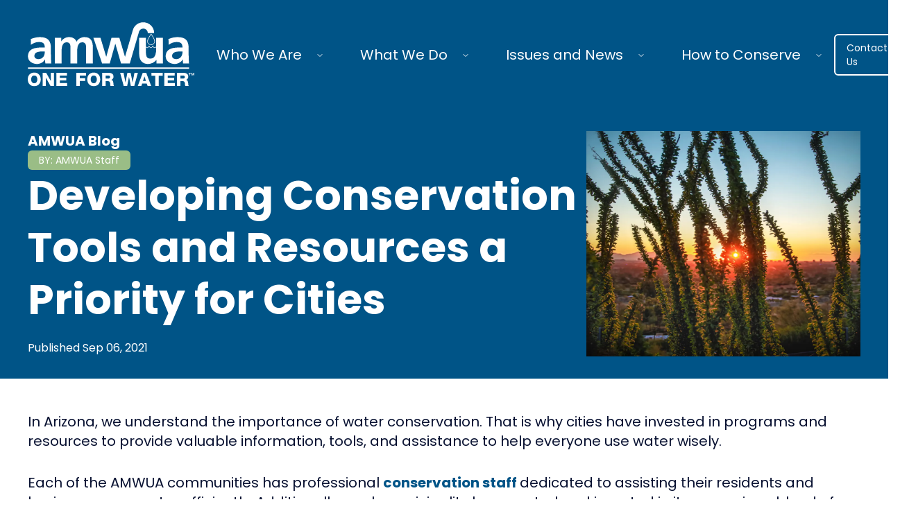

--- FILE ---
content_type: text/html; charset=utf-8
request_url: https://www.amwua.org/blog/developing-conservation-tools-and-resources-a-priority-for-cities-
body_size: 14934
content:
<!DOCTYPE html><html lang="en"><head><meta charSet="utf-8"/><meta name="viewport" content="width=device-width, initial-scale=1"/><link rel="stylesheet" href="/_next/static/chunks/2c8ec07dd666f975.css" data-precedence="next"/><link rel="preload" as="script" fetchPriority="low" href="/_next/static/chunks/ee16e7809dc3343d.js"/><script src="/_next/static/chunks/32b9a9a0046e15ea.js" async=""></script><script src="/_next/static/chunks/8008d994f91f0fb6.js" async=""></script><script src="/_next/static/chunks/6740f161f60c6ab5.js" async=""></script><script src="/_next/static/chunks/turbopack-d8aed0e9d8d50334.js" async=""></script><script src="/_next/static/chunks/4a64d45e8f0f0923.js" async=""></script><script src="/_next/static/chunks/e73b110e8d8b496c.js" async=""></script><script src="/_next/static/chunks/c24f3f6b28e1757b.js" async=""></script><script src="/_next/static/chunks/21eaacf0bd5fee9f.js" async=""></script><script src="/_next/static/chunks/ff1a16fafef87110.js" async=""></script><script src="/_next/static/chunks/74dbdaa00ff615ae.js" async=""></script><meta name="next-size-adjust" content=""/><script src="/_next/static/chunks/a6dad97d9634a72d.js" noModule=""></script></head><body class="min-h-screen font-primary antialiased flex flex-col items-center text-themeColor4 w-full poppins_e09e6dc8-module__Gt3Q-a__variable"><div hidden=""><!--$?--><template id="B:0"></template><!--/$--></div><header class="w-full bg-themeColor1 "><nav aria-label="Main" data-orientation="horizontal" dir="ltr" class="relative z-10 items-center justify-center hidden lg:flex lg:justify-center"><section class="w-full max-w-8xl"><div class="py-8 px-5 md:px-8 lg:px-10 flex justify-between"><div class="flex items-center  justify-between"><div class="flex items-center w-32 xl:w-60"><a class="w-full" href="/"><img alt="AMWUA Logo" loading="lazy" width="162" height="63" decoding="async" data-nimg="1" class="w-full" style="color:transparent" src="/_next/static/media/AMWUALogo.2c77f67d.svg"/></a></div><div class=" flex justify-between "><div style="position:relative"><ul data-orientation="horizontal" class="group flex flex-1 list-none items-center justify-center space-x-1" dir="ltr"><li><button id="radix-_R_1bb_-trigger-radix-_R_pdbb_" data-state="closed" aria-expanded="false" aria-controls="radix-_R_1bb_-content-radix-_R_pdbb_" class="group inline-flex h-10 w-max items-center justify-center text-white px-4 py-2 disabled:pointer-events-none disabled:opacity-50 data-[active]:underline data-[state=open]:underline group" data-radix-collection-item=""><a class="group inline-flex h-10 w-max items-center justify-center text-white px-4 py-2 disabled:pointer-events-none disabled:opacity-50 data-[active]:underline data-[state=open]:underline text-sm md:text-base xl:text-xl" href="/who-we-are">Who We Are</a> <svg xmlns="http://www.w3.org/2000/svg" width="24" height="24" viewBox="0 0 24 24" fill="none" stroke="currentColor" stroke-width="2" stroke-linecap="round" stroke-linejoin="round" class="lucide lucide-chevron-down relative top-[1px] ml-1 h-3 w-3 transition duration-200 group-data-[state=open]:rotate-180" aria-hidden="true"><path d="m6 9 6 6 6-6"></path></svg></button></li><li><button id="radix-_R_1bb_-trigger-radix-_R_19dbb_" data-state="closed" aria-expanded="false" aria-controls="radix-_R_1bb_-content-radix-_R_19dbb_" class="group inline-flex h-10 w-max items-center justify-center text-white px-4 py-2 disabled:pointer-events-none disabled:opacity-50 data-[active]:underline data-[state=open]:underline group" data-radix-collection-item=""><a class="group inline-flex h-10 w-max items-center justify-center text-white px-4 py-2 disabled:pointer-events-none disabled:opacity-50 data-[active]:underline data-[state=open]:underline text-sm md:text-base xl:text-xl" href="/what-we-do">What We Do</a> <svg xmlns="http://www.w3.org/2000/svg" width="24" height="24" viewBox="0 0 24 24" fill="none" stroke="currentColor" stroke-width="2" stroke-linecap="round" stroke-linejoin="round" class="lucide lucide-chevron-down relative top-[1px] ml-1 h-3 w-3 transition duration-200 group-data-[state=open]:rotate-180" aria-hidden="true"><path d="m6 9 6 6 6-6"></path></svg></button></li><li><button id="radix-_R_1bb_-trigger-radix-_R_1pdbb_" data-state="closed" aria-expanded="false" aria-controls="radix-_R_1bb_-content-radix-_R_1pdbb_" class="group inline-flex h-10 w-max items-center justify-center text-white px-4 py-2 disabled:pointer-events-none disabled:opacity-50 data-[active]:underline data-[state=open]:underline group" data-radix-collection-item=""><a class="group inline-flex h-10 w-max items-center justify-center text-white px-4 py-2 disabled:pointer-events-none disabled:opacity-50 data-[active]:underline data-[state=open]:underline text-sm md:text-base xl:text-xl" href="/where-we-stand">Issues and News</a> <svg xmlns="http://www.w3.org/2000/svg" width="24" height="24" viewBox="0 0 24 24" fill="none" stroke="currentColor" stroke-width="2" stroke-linecap="round" stroke-linejoin="round" class="lucide lucide-chevron-down relative top-[1px] ml-1 h-3 w-3 transition duration-200 group-data-[state=open]:rotate-180" aria-hidden="true"><path d="m6 9 6 6 6-6"></path></svg></button></li><li><button id="radix-_R_1bb_-trigger-radix-_R_29dbb_" data-state="closed" aria-expanded="false" aria-controls="radix-_R_1bb_-content-radix-_R_29dbb_" class="group inline-flex h-10 w-max items-center justify-center text-white px-4 py-2 disabled:pointer-events-none disabled:opacity-50 data-[active]:underline data-[state=open]:underline group" data-radix-collection-item=""><a class="group inline-flex h-10 w-max items-center justify-center text-white px-4 py-2 disabled:pointer-events-none disabled:opacity-50 data-[active]:underline data-[state=open]:underline text-sm md:text-base xl:text-xl" href="/what-you-can-do">How to Conserve</a> <svg xmlns="http://www.w3.org/2000/svg" width="24" height="24" viewBox="0 0 24 24" fill="none" stroke="currentColor" stroke-width="2" stroke-linecap="round" stroke-linejoin="round" class="lucide lucide-chevron-down relative top-[1px] ml-1 h-3 w-3 transition duration-200 group-data-[state=open]:rotate-180" aria-hidden="true"><path d="m6 9 6 6 6-6"></path></svg></button></li></ul></div></div></div><div class=" items-center hidden lg:flex"><a class="px-4 py-2 rounded-md  border-2 border-white hover:bg-white hover:text-themeColor1 bg-background1 text-white text-sm" href="/contact">Contact Us</a></div></div></section><div class="absolute left-0 top-full flex justify-center w-full h-fit z-50"></div></nav><div class="py-8 px-5 md:px-8 lg:px-10 lg:hidden flex items-between justify-between"><a class="text-white" href="/"><img alt="AMWUA Logo" loading="lazy" width="162" height="63" decoding="async" data-nimg="1" class="max-w-28 lg:max-w-56 " style="color:transparent" src="/_next/static/media/AMWUALogo.2c77f67d.svg"/></a><button><svg class="w-10 h-10" viewBox="0 0 24 24" fill="none" xmlns="http://www.w3.org/2000/svg"><line x1="21.5" y1="6.5" x2="2.5" y2="6.5" stroke="white" stroke-linecap="round"></line><line x1="12.5" y1="12.5" x2="2.5" y2="12.5" stroke="white" stroke-linecap="round"></line><line x1="18.5" y1="18.5" x2="2.5" y2="18.5" stroke="white" stroke-linecap="round"></line></svg><span class="sr-only">Open Navigation</span></button><div class="w-screen h-screen transition-all duration-1000 fixed top-0  bg-themeColor1 z-50 pr-10 pl-6 pt-8 -left-full opacity-0"><div class="flex justify-between"><div><a class="text-white" href="/"><img alt="AMWUA Logo" loading="lazy" width="162" height="63" decoding="async" data-nimg="1" class="max-w-28 lg:max-w-56 " style="color:transparent" src="/_next/static/media/AMWUALogo.2c77f67d.svg"/></a></div><button class="text-white font-bold p-2 border-2 border-white rounded w-12 h-12 flex items-center justify-center hover:bg-white hover:text-themeColor1">x</button></div><div class="grid grid-cols-1 " data-orientation="vertical"><div data-state="closed" data-orientation="vertical" class=""><div class="py-4 flex justify-between items-center"><a class="text-white text-xl font-bold hover:text-themeColor2" href="/who-we-are">Who We Are</a><h3 data-orientation="vertical" data-state="closed" class="flex"><button type="button" aria-controls="radix-_R_15ebb_" aria-expanded="false" data-state="closed" data-orientation="vertical" id="radix-_R_5ebb_" class="font-medium transition-all [&amp;[data-state=open]&gt;svg]:rotate-180 h-16 w-16 ml-auto mr-auto flex justify-end items-center" data-radix-collection-item=""><svg xmlns="http://www.w3.org/2000/svg" width="24" height="24" viewBox="0 0 24 24" fill="none" stroke="currentColor" stroke-width="2" stroke-linecap="round" stroke-linejoin="round" class="lucide lucide-chevron-down h-12 w-12 shrink-0 transition-transform duration-200 p-2 border-2 rounded border-white stroke-white" aria-hidden="true"><path d="m6 9 6 6 6-6"></path></svg><span class="sr-only">Open Who We Are Menu</span></button></h3></div><div data-state="closed" id="radix-_R_15ebb_" hidden="" role="region" aria-labelledby="radix-_R_5ebb_" data-orientation="vertical" class="overflow-hidden text-sm transition-all data-[state=closed]:animate-accordion-up data-[state=open]:animate-accordion-down" style="--radix-accordion-content-height:var(--radix-collapsible-content-height);--radix-accordion-content-width:var(--radix-collapsible-content-width)"></div></div><div data-state="closed" data-orientation="vertical" class=""><div class="py-4 flex justify-between items-center"><a class="text-white text-xl font-bold hover:text-themeColor2" href="/what-we-do">What we do</a><h3 data-orientation="vertical" data-state="closed" class="flex"><button type="button" aria-controls="radix-_R_19ebb_" aria-expanded="false" data-state="closed" data-orientation="vertical" id="radix-_R_9ebb_" class="font-medium transition-all [&amp;[data-state=open]&gt;svg]:rotate-180 h-16 w-16 ml-auto mr-auto flex justify-end items-center" data-radix-collection-item=""><svg xmlns="http://www.w3.org/2000/svg" width="24" height="24" viewBox="0 0 24 24" fill="none" stroke="currentColor" stroke-width="2" stroke-linecap="round" stroke-linejoin="round" class="lucide lucide-chevron-down h-12 w-12 shrink-0 transition-transform duration-200 p-2 border-2 rounded border-white stroke-white" aria-hidden="true"><path d="m6 9 6 6 6-6"></path></svg><span class="sr-only">Open What we do Menu</span></button></h3></div><div data-state="closed" id="radix-_R_19ebb_" hidden="" role="region" aria-labelledby="radix-_R_9ebb_" data-orientation="vertical" class="overflow-hidden text-sm transition-all data-[state=closed]:animate-accordion-up data-[state=open]:animate-accordion-down" style="--radix-accordion-content-height:var(--radix-collapsible-content-height);--radix-accordion-content-width:var(--radix-collapsible-content-width)"></div></div><div data-state="closed" data-orientation="vertical" class=""><div class="py-4 flex justify-between items-center"><a class="text-white text-xl font-bold hover:text-themeColor2" href="/where-we-stand">Issues and News</a><h3 data-orientation="vertical" data-state="closed" class="flex"><button type="button" aria-controls="radix-_R_1debb_" aria-expanded="false" data-state="closed" data-orientation="vertical" id="radix-_R_debb_" class="font-medium transition-all [&amp;[data-state=open]&gt;svg]:rotate-180 h-16 w-16 ml-auto mr-auto flex justify-end items-center" data-radix-collection-item=""><svg xmlns="http://www.w3.org/2000/svg" width="24" height="24" viewBox="0 0 24 24" fill="none" stroke="currentColor" stroke-width="2" stroke-linecap="round" stroke-linejoin="round" class="lucide lucide-chevron-down h-12 w-12 shrink-0 transition-transform duration-200 p-2 border-2 rounded border-white stroke-white" aria-hidden="true"><path d="m6 9 6 6 6-6"></path></svg><span class="sr-only">Open Issues and News Menu</span></button></h3></div><div data-state="closed" id="radix-_R_1debb_" hidden="" role="region" aria-labelledby="radix-_R_debb_" data-orientation="vertical" class="overflow-hidden text-sm transition-all data-[state=closed]:animate-accordion-up data-[state=open]:animate-accordion-down" style="--radix-accordion-content-height:var(--radix-collapsible-content-height);--radix-accordion-content-width:var(--radix-collapsible-content-width)"></div></div><div data-state="closed" data-orientation="vertical" class=""><div class="py-4 flex justify-between items-center"><a class="text-white text-xl font-bold hover:text-themeColor2" href="/what-you-can-do">How to Conserve</a><h3 data-orientation="vertical" data-state="closed" class="flex"><button type="button" aria-controls="radix-_R_1hebb_" aria-expanded="false" data-state="closed" data-orientation="vertical" id="radix-_R_hebb_" class="font-medium transition-all [&amp;[data-state=open]&gt;svg]:rotate-180 h-16 w-16 ml-auto mr-auto flex justify-end items-center" data-radix-collection-item=""><svg xmlns="http://www.w3.org/2000/svg" width="24" height="24" viewBox="0 0 24 24" fill="none" stroke="currentColor" stroke-width="2" stroke-linecap="round" stroke-linejoin="round" class="lucide lucide-chevron-down h-12 w-12 shrink-0 transition-transform duration-200 p-2 border-2 rounded border-white stroke-white" aria-hidden="true"><path d="m6 9 6 6 6-6"></path></svg><span class="sr-only">Open How to Conserve Menu</span></button></h3></div><div data-state="closed" id="radix-_R_1hebb_" hidden="" role="region" aria-labelledby="radix-_R_hebb_" data-orientation="vertical" class="overflow-hidden text-sm transition-all data-[state=closed]:animate-accordion-up data-[state=open]:animate-accordion-down" style="--radix-accordion-content-height:var(--radix-collapsible-content-height);--radix-accordion-content-width:var(--radix-collapsible-content-width)"></div></div></div><hr class="border-slate-300 mb-6"/><div><a class="flex items-center my-2 hover:text-themeColor2 text-white" href="/blog"><span class="max-w-7"><svg class="w-full h-full" viewBox="0 0 24 24" fill="none" xmlns="http://www.w3.org/2000/svg"><path d="M14.25 12.004L9.75643 16.4976" stroke="white" stroke-linecap="round"></path><path d="M9.74823 7.50211L14.25 12.0039" stroke="white" stroke-linecap="round"></path></svg></span>Blog</a></div><div><a class="flex items-center my-2 hover:text-themeColor2 text-white" href="/news"><span class="max-w-7"><svg class="w-full h-full" viewBox="0 0 24 24" fill="none" xmlns="http://www.w3.org/2000/svg"><path d="M14.25 12.004L9.75643 16.4976" stroke="white" stroke-linecap="round"></path><path d="M9.74823 7.50211L14.25 12.0039" stroke="white" stroke-linecap="round"></path></svg></span>News</a></div><div><a class="flex items-center my-2 hover:text-themeColor2 text-white" href="/what-we-do/public-meetings"><span class="max-w-7"><svg class="w-full h-full" viewBox="0 0 24 24" fill="none" xmlns="http://www.w3.org/2000/svg"><path d="M14.25 12.004L9.75643 16.4976" stroke="white" stroke-linecap="round"></path><path d="M9.74823 7.50211L14.25 12.0039" stroke="white" stroke-linecap="round"></path></svg></span>Meetings</a></div><div class=" text-white flex flex-col items-center mt-4"><ul class="grid grid-cols-4 gap-8 max-w-44"><li><a href="https://www.facebook.com/amwua/"><svg class="w-full h-full" viewBox="0 0 18 18" fill="none" xmlns="http://www.w3.org/2000/svg"><path d="M17.7188 9.25C17.7188 13.6094 14.5195 17.2305 10.3359 17.8633V11.7812H12.375L12.7617 9.25H10.3359V7.63281C10.3359 6.92969 10.6875 6.26172 11.7773 6.26172H12.8672V4.11719C12.8672 4.11719 11.8828 3.94141 10.8984 3.94141C8.92969 3.94141 7.62891 5.17188 7.62891 7.35156V9.25H5.41406V11.7812H7.62891V17.8633C3.44531 17.2305 0.28125 13.6094 0.28125 9.25C0.28125 4.43359 4.18359 0.53125 9 0.53125C13.8164 0.53125 17.7188 4.43359 17.7188 9.25Z" fill="white"></path></svg><span class="sr-only">Amwua Facebook</span></a></li><li><a href="https://twitter.com/AMWUA"><svg class="w-full h-full" viewBox="0 0 18 18" fill="none" xmlns="http://www.w3.org/2000/svg"><path d="M16.1367 5.59375C16.1367 5.76953 16.1367 5.91016 16.1367 6.08594C16.1367 10.9727 12.4453 16.5625 5.66016 16.5625C3.55078 16.5625 1.61719 15.9648 0 14.9102C0.28125 14.9453 0.5625 14.9805 0.878906 14.9805C2.60156 14.9805 4.18359 14.3828 5.44922 13.3984C3.83203 13.3633 2.46094 12.3086 2.00391 10.832C2.25 10.8672 2.46094 10.9023 2.70703 10.9023C3.02344 10.9023 3.375 10.832 3.65625 10.7617C1.96875 10.4102 0.703125 8.93359 0.703125 7.14062V7.10547C1.19531 7.38672 1.79297 7.52734 2.39062 7.5625C1.37109 6.89453 0.738281 5.76953 0.738281 4.50391C0.738281 3.80078 0.914062 3.16797 1.23047 2.64062C3.05859 4.85547 5.80078 6.33203 8.85938 6.50781C8.78906 6.22656 8.75391 5.94531 8.75391 5.66406C8.75391 3.625 10.4062 1.97266 12.4453 1.97266C13.5 1.97266 14.4492 2.39453 15.1523 3.13281C15.9609 2.95703 16.7695 2.64062 17.4727 2.21875C17.1914 3.09766 16.6289 3.80078 15.8555 4.25781C16.5938 4.1875 17.332 3.97656 17.9648 3.69531C17.4727 4.43359 16.8398 5.06641 16.1367 5.59375Z" fill="white"></path></svg><span class="sr-only">Amwua Twitter</span></a></li><li><a href="https://www.instagram.com/amwua.arizona/"><svg class="w-full h-full" viewBox="0 0 17 18" fill="none" xmlns="http://www.w3.org/2000/svg"><path d="M8.875 5.20703C11.0898 5.20703 12.918 7.03516 12.918 9.25C12.918 11.5 11.0898 13.293 8.875 13.293C6.625 13.293 4.83203 11.5 4.83203 9.25C4.83203 7.03516 6.625 5.20703 8.875 5.20703ZM8.875 11.8867C10.3164 11.8867 11.4766 10.7266 11.4766 9.25C11.4766 7.80859 10.3164 6.64844 8.875 6.64844C7.39844 6.64844 6.23828 7.80859 6.23828 9.25C6.23828 10.7266 7.43359 11.8867 8.875 11.8867ZM14.0078 5.06641C14.0078 4.53906 13.5859 4.11719 13.0586 4.11719C12.5312 4.11719 12.1094 4.53906 12.1094 5.06641C12.1094 5.59375 12.5312 6.01562 13.0586 6.01562C13.5859 6.01562 14.0078 5.59375 14.0078 5.06641ZM16.6797 6.01562C16.75 7.31641 16.75 11.2188 16.6797 12.5195C16.6094 13.7852 16.3281 14.875 15.4141 15.8242C14.5 16.7383 13.375 17.0195 12.1094 17.0898C10.8086 17.1602 6.90625 17.1602 5.60547 17.0898C4.33984 17.0195 3.25 16.7383 2.30078 15.8242C1.38672 14.875 1.10547 13.7852 1.03516 12.5195C0.964844 11.2188 0.964844 7.31641 1.03516 6.01562C1.10547 4.75 1.38672 3.625 2.30078 2.71094C3.25 1.79688 4.33984 1.51562 5.60547 1.44531C6.90625 1.375 10.8086 1.375 12.1094 1.44531C13.375 1.51562 14.5 1.79688 15.4141 2.71094C16.3281 3.625 16.6094 4.75 16.6797 6.01562ZM14.9922 13.8906C15.4141 12.8711 15.3086 10.4102 15.3086 9.25C15.3086 8.125 15.4141 5.66406 14.9922 4.60938C14.7109 3.94141 14.1836 3.37891 13.5156 3.13281C12.4609 2.71094 10 2.81641 8.875 2.81641C7.71484 2.81641 5.25391 2.71094 4.23438 3.13281C3.53125 3.41406 3.00391 3.94141 2.72266 4.60938C2.30078 5.66406 2.40625 8.125 2.40625 9.25C2.40625 10.4102 2.30078 12.8711 2.72266 13.8906C3.00391 14.5938 3.53125 15.1211 4.23438 15.4023C5.25391 15.8242 7.71484 15.7188 8.875 15.7188C10 15.7188 12.4609 15.8242 13.5156 15.4023C14.1836 15.1211 14.7461 14.5938 14.9922 13.8906Z" fill="white"></path></svg><span class="sr-only">Amwua Instagram</span></a></li><li><a href="https://www.youtube.com/channel/UCcswvKVTtcxkwRUUvurJv_Q"><svg class="w-full h-full" viewBox="0 0 21 18" fill="none" xmlns="http://www.w3.org/2000/svg"><path d="M19.3008 4.64453C19.7227 6.12109 19.7227 9.28516 19.7227 9.28516C19.7227 9.28516 19.7227 12.4141 19.3008 13.9258C19.0898 14.7695 18.4219 15.4023 17.6133 15.6133C16.1016 16 10.125 16 10.125 16C10.125 16 4.11328 16 2.60156 15.6133C1.79297 15.4023 1.125 14.7695 0.914062 13.9258C0.492188 12.4141 0.492188 9.28516 0.492188 9.28516C0.492188 9.28516 0.492188 6.12109 0.914062 4.64453C1.125 3.80078 1.79297 3.13281 2.60156 2.92188C4.11328 2.5 10.125 2.5 10.125 2.5C10.125 2.5 16.1016 2.5 17.6133 2.92188C18.4219 3.13281 19.0898 3.80078 19.3008 4.64453ZM8.15625 12.1328L13.1484 9.28516L8.15625 6.4375V12.1328Z" fill="white"></path></svg><span class="sr-only">Amwua Facebook</span></a></li></ul></div></div></div></header><!--$?--><template id="B:1"></template><div class="w-full flex justify-center items-center h-96"><div class="animate-spin rounded-full h-32 w-32 border-t-2 border-b-2 border-themeColor1"></div></div><!--/$--><footer class="grid grid-cols-2 bg-themeColor1  pt-8 text-white gap-3 w-full lg:grid-cols-3" id="footer"><div class="col-span-2 flex lg:flex-col px-5 lg:grid-cols-1  lg:col-span-1"><div class="w-1/3 lg:w-full lg:py-4"><img alt="AMWUA Logo" loading="lazy" width="162" height="63" decoding="async" data-nimg="1" style="color:transparent" src="/_next/static/media/AMWUALogo.2c77f67d.svg"/> </div><div class="w-2/3 lg:w-full"><p class="font-bold">Arizona Municipal Water Users Association</p><p class="text-sm">3003 N. Central Ave., Suite 1550 <br/>Phoenix, AZ 85012<br/> 602-248-8482</p></div><hr class="col-span-3 my-5 border-white/30 lg:hidden "/></div><div class="grid grid-cols-2 col-span-2 px-5 lg:grid-cols-4"><div class="py-5"><div class="font-bold text-xl">Who we are</div><hr class="my-5 border-blue-950/30"/><ul class="text-sm grid grid-cols-1 gap-4"><li><a class="flex items-center hover:text-themeColor2 stroke-white hover:stroke-themeColor2" href="/who-we-are#members"><span class="max-w-7"><svg class="w-full h-full" viewBox="0 0 24 24" fill="none" xmlns="http://www.w3.org/2000/svg"><path d="M14.25 12.004L9.75643 16.4976" stroke-linecap="round"></path><path d="M9.74823 7.50211L14.25 12.0039" stroke-linecap="round"></path></svg></span>Our Members</a></li><li><a class="flex items-center hover:text-themeColor2 stroke-white hover:stroke-themeColor2" href="/who-we-are#vision"><span class="max-w-7"><svg class="w-full h-full" viewBox="0 0 24 24" fill="none" xmlns="http://www.w3.org/2000/svg"><path d="M14.25 12.004L9.75643 16.4976" stroke-linecap="round"></path><path d="M9.74823 7.50211L14.25 12.0039" stroke-linecap="round"></path></svg></span>Our Vision</a></li><li><a class="flex items-center hover:text-themeColor2 stroke-white hover:stroke-themeColor2" href="/who-we-are#history"><span class="max-w-7"><svg class="w-full h-full" viewBox="0 0 24 24" fill="none" xmlns="http://www.w3.org/2000/svg"><path d="M14.25 12.004L9.75643 16.4976" stroke-linecap="round"></path><path d="M9.74823 7.50211L14.25 12.0039" stroke-linecap="round"></path></svg></span>Our Story</a></li><li><a class="flex items-center hover:text-themeColor2 stroke-white hover:stroke-themeColor2" href="/who-we-are#people"><span class="max-w-7"><svg class="w-full h-full" viewBox="0 0 24 24" fill="none" xmlns="http://www.w3.org/2000/svg"><path d="M14.25 12.004L9.75643 16.4976" stroke-linecap="round"></path><path d="M9.74823 7.50211L14.25 12.0039" stroke-linecap="round"></path></svg></span>Our People</a></li></ul></div><div class="py-5"><div class="font-bold text-xl">What we do</div><hr class="my-5 border-blue-950/30"/><ul class="text-sm grid grid-cols-1 gap-4"><li><a class="flex items-center hover:text-themeColor2 stroke-white hover:stroke-themeColor2" href="/what-we-do#collaborate"><span class="max-w-7"><svg class="w-full h-full" viewBox="0 0 24 24" fill="none" xmlns="http://www.w3.org/2000/svg"><path d="M14.25 12.004L9.75643 16.4976" stroke-linecap="round"></path><path d="M9.74823 7.50211L14.25 12.0039" stroke-linecap="round"></path></svg></span>Collaborate</a></li><li><a class="flex items-center hover:text-themeColor2 stroke-white hover:stroke-themeColor2" href="/what-we-do#advocate"><span class="max-w-7"><svg class="w-full h-full" viewBox="0 0 24 24" fill="none" xmlns="http://www.w3.org/2000/svg"><path d="M14.25 12.004L9.75643 16.4976" stroke-linecap="round"></path><path d="M9.74823 7.50211L14.25 12.0039" stroke-linecap="round"></path></svg></span>Advocate</a></li><li><a class="flex items-center hover:text-themeColor2 stroke-white hover:stroke-themeColor2" href="/what-we-do#protect"><span class="max-w-7"><svg class="w-full h-full" viewBox="0 0 24 24" fill="none" xmlns="http://www.w3.org/2000/svg"><path d="M14.25 12.004L9.75643 16.4976" stroke-linecap="round"></path><path d="M9.74823 7.50211L14.25 12.0039" stroke-linecap="round"></path></svg></span>Protect</a></li><li><a class="flex items-center hover:text-themeColor2 stroke-white hover:stroke-themeColor2" href="/what-we-do#value-of-water"><span class="max-w-7"><svg class="w-full h-full" viewBox="0 0 24 24" fill="none" xmlns="http://www.w3.org/2000/svg"><path d="M14.25 12.004L9.75643 16.4976" stroke-linecap="round"></path><path d="M9.74823 7.50211L14.25 12.0039" stroke-linecap="round"></path></svg></span>The Value of Water</a></li></ul></div><div class="py-5"><div class="font-bold text-xl">Issues and News</div><hr class="my-5 border-blue-950/30"/><ul class="text-sm grid grid-cols-1 gap-4"><li><a class="flex items-center hover:text-themeColor2 stroke-white hover:stroke-themeColor2" href="/where-we-stand/issues"><span class="max-w-7"><svg class="w-full h-full" viewBox="0 0 24 24" fill="none" xmlns="http://www.w3.org/2000/svg"><path d="M14.25 12.004L9.75643 16.4976" stroke-linecap="round"></path><path d="M9.74823 7.50211L14.25 12.0039" stroke-linecap="round"></path></svg></span>Issues</a></li><li><a class="flex items-center hover:text-themeColor2 stroke-white hover:stroke-themeColor2" href="/where-we-stand/legislation-archive"><span class="max-w-7"><svg class="w-full h-full" viewBox="0 0 24 24" fill="none" xmlns="http://www.w3.org/2000/svg"><path d="M14.25 12.004L9.75643 16.4976" stroke-linecap="round"></path><path d="M9.74823 7.50211L14.25 12.0039" stroke-linecap="round"></path></svg></span>Bills We&#x27;re Tracking</a></li><li><a class="flex items-center hover:text-themeColor2 stroke-white hover:stroke-themeColor2" href="/news"><span class="max-w-7"><svg class="w-full h-full" viewBox="0 0 24 24" fill="none" xmlns="http://www.w3.org/2000/svg"><path d="M14.25 12.004L9.75643 16.4976" stroke-linecap="round"></path><path d="M9.74823 7.50211L14.25 12.0039" stroke-linecap="round"></path></svg></span>Water News</a></li><li><a class="flex items-center hover:text-themeColor2 stroke-white hover:stroke-themeColor2" href="/blog"><span class="max-w-7"><svg class="w-full h-full" viewBox="0 0 24 24" fill="none" xmlns="http://www.w3.org/2000/svg"><path d="M14.25 12.004L9.75643 16.4976" stroke-linecap="round"></path><path d="M9.74823 7.50211L14.25 12.0039" stroke-linecap="round"></path></svg></span>AMWUA Blog</a></li></ul></div><div class="py-5"><div class="font-bold text-xl">How to Conserve</div><hr class="my-5 border-blue-950/30"/><ul class="text-sm grid grid-cols-1 gap-4"><li><a class="flex items-center hover:text-themeColor2 stroke-white hover:stroke-themeColor2" href="/what-you-can-do/landscape-and-garden"><span class="max-w-7"><svg class="w-full h-full" viewBox="0 0 24 24" fill="none" xmlns="http://www.w3.org/2000/svg"><path d="M14.25 12.004L9.75643 16.4976" stroke-linecap="round"></path><path d="M9.74823 7.50211L14.25 12.0039" stroke-linecap="round"></path></svg></span>Landscape &amp; Garden</a></li><li><a class="flex items-center hover:text-themeColor2 stroke-white hover:stroke-themeColor2" href="/what-you-can-do/ask-an-expert"><span class="max-w-7"><svg class="w-full h-full" viewBox="0 0 24 24" fill="none" xmlns="http://www.w3.org/2000/svg"><path d="M14.25 12.004L9.75643 16.4976" stroke-linecap="round"></path><path d="M9.74823 7.50211L14.25 12.0039" stroke-linecap="round"></path></svg></span>Ask An Expert</a></li><li><a class="flex items-center hover:text-themeColor2 stroke-white hover:stroke-themeColor2" href="/what-you-can-do/diy"><span class="max-w-7"><svg class="w-full h-full" viewBox="0 0 24 24" fill="none" xmlns="http://www.w3.org/2000/svg"><path d="M14.25 12.004L9.75643 16.4976" stroke-linecap="round"></path><path d="M9.74823 7.50211L14.25 12.0039" stroke-linecap="round"></path></svg></span>DIY</a></li><li><a class="flex items-center hover:text-themeColor2 stroke-white hover:stroke-themeColor2" href="/what-you-can-do/professional-resources"><span class="max-w-7"><svg class="w-full h-full" viewBox="0 0 24 24" fill="none" xmlns="http://www.w3.org/2000/svg"><path d="M14.25 12.004L9.75643 16.4976" stroke-linecap="round"></path><path d="M9.74823 7.50211L14.25 12.0039" stroke-linecap="round"></path></svg></span>Professional Resources</a></li></ul></div></div><hr class="col-span-3 my-5 border-white/30 "/><div class="col-span-3 flex justify-center"><ul class="grid grid-cols-4 gap-8 max-w-44"><li><a href="https://www.facebook.com/amwua/"><svg class="w-full h-full" viewBox="0 0 18 18" fill="none" xmlns="http://www.w3.org/2000/svg"><path d="M17.7188 9.25C17.7188 13.6094 14.5195 17.2305 10.3359 17.8633V11.7812H12.375L12.7617 9.25H10.3359V7.63281C10.3359 6.92969 10.6875 6.26172 11.7773 6.26172H12.8672V4.11719C12.8672 4.11719 11.8828 3.94141 10.8984 3.94141C8.92969 3.94141 7.62891 5.17188 7.62891 7.35156V9.25H5.41406V11.7812H7.62891V17.8633C3.44531 17.2305 0.28125 13.6094 0.28125 9.25C0.28125 4.43359 4.18359 0.53125 9 0.53125C13.8164 0.53125 17.7188 4.43359 17.7188 9.25Z" fill="white"></path></svg><span class="sr-only">Amwua Facebook</span></a></li><li><a href="https://twitter.com/AMWUA"><svg class="w-full h-full" viewBox="0 0 18 18" fill="none" xmlns="http://www.w3.org/2000/svg"><path d="M16.1367 5.59375C16.1367 5.76953 16.1367 5.91016 16.1367 6.08594C16.1367 10.9727 12.4453 16.5625 5.66016 16.5625C3.55078 16.5625 1.61719 15.9648 0 14.9102C0.28125 14.9453 0.5625 14.9805 0.878906 14.9805C2.60156 14.9805 4.18359 14.3828 5.44922 13.3984C3.83203 13.3633 2.46094 12.3086 2.00391 10.832C2.25 10.8672 2.46094 10.9023 2.70703 10.9023C3.02344 10.9023 3.375 10.832 3.65625 10.7617C1.96875 10.4102 0.703125 8.93359 0.703125 7.14062V7.10547C1.19531 7.38672 1.79297 7.52734 2.39062 7.5625C1.37109 6.89453 0.738281 5.76953 0.738281 4.50391C0.738281 3.80078 0.914062 3.16797 1.23047 2.64062C3.05859 4.85547 5.80078 6.33203 8.85938 6.50781C8.78906 6.22656 8.75391 5.94531 8.75391 5.66406C8.75391 3.625 10.4062 1.97266 12.4453 1.97266C13.5 1.97266 14.4492 2.39453 15.1523 3.13281C15.9609 2.95703 16.7695 2.64062 17.4727 2.21875C17.1914 3.09766 16.6289 3.80078 15.8555 4.25781C16.5938 4.1875 17.332 3.97656 17.9648 3.69531C17.4727 4.43359 16.8398 5.06641 16.1367 5.59375Z" fill="white"></path></svg><span class="sr-only">Amwua Twitter</span></a></li><li><a href="https://www.instagram.com/amwua.arizona/"><svg class="w-full h-full" viewBox="0 0 17 18" fill="none" xmlns="http://www.w3.org/2000/svg"><path d="M8.875 5.20703C11.0898 5.20703 12.918 7.03516 12.918 9.25C12.918 11.5 11.0898 13.293 8.875 13.293C6.625 13.293 4.83203 11.5 4.83203 9.25C4.83203 7.03516 6.625 5.20703 8.875 5.20703ZM8.875 11.8867C10.3164 11.8867 11.4766 10.7266 11.4766 9.25C11.4766 7.80859 10.3164 6.64844 8.875 6.64844C7.39844 6.64844 6.23828 7.80859 6.23828 9.25C6.23828 10.7266 7.43359 11.8867 8.875 11.8867ZM14.0078 5.06641C14.0078 4.53906 13.5859 4.11719 13.0586 4.11719C12.5312 4.11719 12.1094 4.53906 12.1094 5.06641C12.1094 5.59375 12.5312 6.01562 13.0586 6.01562C13.5859 6.01562 14.0078 5.59375 14.0078 5.06641ZM16.6797 6.01562C16.75 7.31641 16.75 11.2188 16.6797 12.5195C16.6094 13.7852 16.3281 14.875 15.4141 15.8242C14.5 16.7383 13.375 17.0195 12.1094 17.0898C10.8086 17.1602 6.90625 17.1602 5.60547 17.0898C4.33984 17.0195 3.25 16.7383 2.30078 15.8242C1.38672 14.875 1.10547 13.7852 1.03516 12.5195C0.964844 11.2188 0.964844 7.31641 1.03516 6.01562C1.10547 4.75 1.38672 3.625 2.30078 2.71094C3.25 1.79688 4.33984 1.51562 5.60547 1.44531C6.90625 1.375 10.8086 1.375 12.1094 1.44531C13.375 1.51562 14.5 1.79688 15.4141 2.71094C16.3281 3.625 16.6094 4.75 16.6797 6.01562ZM14.9922 13.8906C15.4141 12.8711 15.3086 10.4102 15.3086 9.25C15.3086 8.125 15.4141 5.66406 14.9922 4.60938C14.7109 3.94141 14.1836 3.37891 13.5156 3.13281C12.4609 2.71094 10 2.81641 8.875 2.81641C7.71484 2.81641 5.25391 2.71094 4.23438 3.13281C3.53125 3.41406 3.00391 3.94141 2.72266 4.60938C2.30078 5.66406 2.40625 8.125 2.40625 9.25C2.40625 10.4102 2.30078 12.8711 2.72266 13.8906C3.00391 14.5938 3.53125 15.1211 4.23438 15.4023C5.25391 15.8242 7.71484 15.7188 8.875 15.7188C10 15.7188 12.4609 15.8242 13.5156 15.4023C14.1836 15.1211 14.7461 14.5938 14.9922 13.8906Z" fill="white"></path></svg><span class="sr-only">Amwua Instagram</span></a></li><li><a href="https://www.youtube.com/channel/UCcswvKVTtcxkwRUUvurJv_Q"><svg class="w-full h-full" viewBox="0 0 21 18" fill="none" xmlns="http://www.w3.org/2000/svg"><path d="M19.3008 4.64453C19.7227 6.12109 19.7227 9.28516 19.7227 9.28516C19.7227 9.28516 19.7227 12.4141 19.3008 13.9258C19.0898 14.7695 18.4219 15.4023 17.6133 15.6133C16.1016 16 10.125 16 10.125 16C10.125 16 4.11328 16 2.60156 15.6133C1.79297 15.4023 1.125 14.7695 0.914062 13.9258C0.492188 12.4141 0.492188 9.28516 0.492188 9.28516C0.492188 9.28516 0.492188 6.12109 0.914062 4.64453C1.125 3.80078 1.79297 3.13281 2.60156 2.92188C4.11328 2.5 10.125 2.5 10.125 2.5C10.125 2.5 16.1016 2.5 17.6133 2.92188C18.4219 3.13281 19.0898 3.80078 19.3008 4.64453ZM8.15625 12.1328L13.1484 9.28516L8.15625 6.4375V12.1328Z" fill="white"></path></svg><span class="sr-only">Amwua Facebook</span></a></li></ul></div><div class="col-span-3 bg-sky-700  px-5 py-5 text-xs"><p class="text-center">© 2024 Arizona Municipal Water Users Association</p></div></footer><script>requestAnimationFrame(function(){$RT=performance.now()});</script><script src="/_next/static/chunks/ee16e7809dc3343d.js" id="_R_" async=""></script><div hidden id="S:1"><template id="P:2"></template><!--$?--><template id="B:3"></template><!--/$--></div><script>(self.__next_f=self.__next_f||[]).push([0])</script><script>self.__next_f.push([1,"1:\"$Sreact.fragment\"\n2:I[62242,[\"/_next/static/chunks/4a64d45e8f0f0923.js\",\"/_next/static/chunks/e73b110e8d8b496c.js\",\"/_next/static/chunks/c24f3f6b28e1757b.js\",\"/_next/static/chunks/21eaacf0bd5fee9f.js\"],\"default\"]\n3:I[37910,[\"/_next/static/chunks/4a64d45e8f0f0923.js\",\"/_next/static/chunks/e73b110e8d8b496c.js\",\"/_next/static/chunks/c24f3f6b28e1757b.js\",\"/_next/static/chunks/21eaacf0bd5fee9f.js\"],\"default\"]\n4:I[39756,[\"/_next/static/chunks/ff1a16fafef87110.js\",\"/_next/static/chunks/74dbdaa00ff615ae.js\"],\"default\"]\n5:I[37457,[\"/_next/static/chunks/ff1a16fafef87110.js\",\"/_next/static/chunks/74dbdaa00ff615ae.js\"],\"default\"]\n6:I[5500,[\"/_next/static/chunks/4a64d45e8f0f0923.js\",\"/_next/static/chunks/e73b110e8d8b496c.js\",\"/_next/static/chunks/c24f3f6b28e1757b.js\",\"/_next/static/chunks/21eaacf0bd5fee9f.js\"],\"Image\"]\n7:I[22016,[\"/_next/static/chunks/4a64d45e8f0f0923.js\",\"/_next/static/chunks/e73b110e8d8b496c.js\",\"/_next/static/chunks/c24f3f6b28e1757b.js\",\"/_next/static/chunks/21eaacf0bd5fee9f.js\"],\"\"]\n17:I[68027,[],\"default\"]\n1b:I[79520,[\"/_next/static/chunks/4a64d45e8f0f0923.js\",\"/_next/static/chunks/e73b110e8d8b496c.js\",\"/_next/static/chunks/c24f3f6b28e1757b.js\",\"/_next/static/chunks/21eaacf0bd5fee9f.js\"],\"\"]\n1d:I[97367,[\"/_next/static/chunks/ff1a16fafef87110.js\",\"/_next/static/chunks/74dbdaa00ff615ae.js\"],\"OutletBoundary\"]\n1e:\"$Sreact.suspense\"\n20:I[97367,[\"/_next/static/chunks/ff1a16fafef87110.js\",\"/_next/static/chunks/74dbdaa00ff615ae.js\"],\"ViewportBoundary\"]\n22:I[97367,[\"/_next/static/chunks/ff1a16fafef87110.js\",\"/_next/static/chunks/74dbdaa00ff615ae.js\"],\"MetadataBoundary\"]\n:HL[\"/_next/static/chunks/2c8ec07dd666f975.css\",\"style\"]\n:HL[\"/_next/static/media/47fe1b7cd6e6ed85-s.p.855a563b.woff2\",\"font\",{\"crossOrigin\":\"\",\"type\":\"font/woff2\"}]\n:HL[\"/_next/static/media/a218039a3287bcfd-s.p.4a23d71b.woff2\",\"font\",{\"crossOrigin\":\"\",\"type\":\"font/woff2\"}]\n"])</script><script>self.__next_f.push([1,"0:{\"P\":null,\"b\":\"kPEKFLKvXlF-mMUDL_F5W\",\"c\":[\"\",\"blog\",\"developing-conservation-tools-and-resources-a-priority-for-cities-\"],\"q\":\"\",\"i\":false,\"f\":[[[\"\",{\"children\":[\"blog\",{\"children\":[[\"slug\",\"developing-conservation-tools-and-resources-a-priority-for-cities-\",\"d\"],{\"children\":[\"__PAGE__\",{}]}]}]},\"$undefined\",\"$undefined\",true],[[\"$\",\"$1\",\"c\",{\"children\":[[[\"$\",\"link\",\"0\",{\"rel\":\"stylesheet\",\"href\":\"/_next/static/chunks/2c8ec07dd666f975.css\",\"precedence\":\"next\",\"crossOrigin\":\"$undefined\",\"nonce\":\"$undefined\"}],[\"$\",\"script\",\"script-0\",{\"src\":\"/_next/static/chunks/4a64d45e8f0f0923.js\",\"async\":true,\"nonce\":\"$undefined\"}],[\"$\",\"script\",\"script-1\",{\"src\":\"/_next/static/chunks/e73b110e8d8b496c.js\",\"async\":true,\"nonce\":\"$undefined\"}],[\"$\",\"script\",\"script-2\",{\"src\":\"/_next/static/chunks/c24f3f6b28e1757b.js\",\"async\":true,\"nonce\":\"$undefined\"}],[\"$\",\"script\",\"script-3\",{\"src\":\"/_next/static/chunks/21eaacf0bd5fee9f.js\",\"async\":true,\"nonce\":\"$undefined\"}]],[\"$\",\"html\",null,{\"lang\":\"en\",\"children\":[[\"$\",\"body\",null,{\"className\":\"min-h-screen font-primary antialiased flex flex-col items-center text-themeColor4 w-full poppins_e09e6dc8-module__Gt3Q-a__variable\",\"children\":[[\"$\",\"header\",null,{\"className\":\"w-full bg-themeColor1 \",\"children\":[[\"$\",\"$L2\",null,{}],[\"$\",\"$L3\",null,{}]]}],[\"$\",\"$L4\",null,{\"parallelRouterKey\":\"children\",\"error\":\"$undefined\",\"errorStyles\":\"$undefined\",\"errorScripts\":\"$undefined\",\"template\":[\"$\",\"$L5\",null,{}],\"templateStyles\":\"$undefined\",\"templateScripts\":\"$undefined\",\"notFound\":[[[\"$\",\"title\",null,{\"children\":\"404: This page could not be found.\"}],[\"$\",\"div\",null,{\"style\":{\"fontFamily\":\"system-ui,\\\"Segoe UI\\\",Roboto,Helvetica,Arial,sans-serif,\\\"Apple Color Emoji\\\",\\\"Segoe UI Emoji\\\"\",\"height\":\"100vh\",\"textAlign\":\"center\",\"display\":\"flex\",\"flexDirection\":\"column\",\"alignItems\":\"center\",\"justifyContent\":\"center\"},\"children\":[\"$\",\"div\",null,{\"children\":[[\"$\",\"style\",null,{\"dangerouslySetInnerHTML\":{\"__html\":\"body{color:#000;background:#fff;margin:0}.next-error-h1{border-right:1px solid rgba(0,0,0,.3)}@media (prefers-color-scheme:dark){body{color:#fff;background:#000}.next-error-h1{border-right:1px solid rgba(255,255,255,.3)}}\"}}],[\"$\",\"h1\",null,{\"className\":\"next-error-h1\",\"style\":{\"display\":\"inline-block\",\"margin\":\"0 20px 0 0\",\"padding\":\"0 23px 0 0\",\"fontSize\":24,\"fontWeight\":500,\"verticalAlign\":\"top\",\"lineHeight\":\"49px\"},\"children\":404}],[\"$\",\"div\",null,{\"style\":{\"display\":\"inline-block\"},\"children\":[\"$\",\"h2\",null,{\"style\":{\"fontSize\":14,\"fontWeight\":400,\"lineHeight\":\"49px\",\"margin\":0},\"children\":\"This page could not be found.\"}]}]]}]}]],[]],\"forbidden\":\"$undefined\",\"unauthorized\":\"$undefined\"}],[\"$\",\"footer\",null,{\"className\":\"grid grid-cols-2 bg-themeColor1  pt-8 text-white gap-3 w-full lg:grid-cols-3\",\"id\":\"footer\",\"children\":[[\"$\",\"div\",null,{\"className\":\"col-span-2 flex lg:flex-col px-5 lg:grid-cols-1  lg:col-span-1\",\"children\":[[\"$\",\"div\",null,{\"className\":\"w-1/3 lg:w-full lg:py-4\",\"children\":[[\"$\",\"$L6\",null,{\"src\":{\"src\":\"/_next/static/media/AMWUALogo.2c77f67d.svg\",\"width\":162,\"height\":63,\"blurWidth\":0,\"blurHeight\":0},\"alt\":\"AMWUA Logo\"}],\" \"]}],[\"$\",\"div\",null,{\"className\":\"w-2/3 lg:w-full\",\"children\":[[\"$\",\"p\",null,{\"className\":\"font-bold\",\"children\":\"Arizona Municipal Water Users Association\"}],[\"$\",\"p\",null,{\"className\":\"text-sm\",\"children\":[\"3003 N. Central Ave., Suite 1550 \",[\"$\",\"br\",null,{}],\"Phoenix, AZ 85012\",[\"$\",\"br\",null,{}],\" 602-248-8482\"]}]]}],[\"$\",\"hr\",null,{\"className\":\"col-span-3 my-5 border-white/30 lg:hidden \"}]]}],[\"$\",\"div\",null,{\"className\":\"grid grid-cols-2 col-span-2 px-5 lg:grid-cols-4\",\"children\":[[\"$\",\"div\",null,{\"className\":\"py-5\",\"children\":[[\"$\",\"div\",null,{\"className\":\"font-bold text-xl\",\"children\":\"Who we are\"}],[\"$\",\"hr\",null,{\"className\":\"my-5 border-blue-950/30\"}],[\"$\",\"ul\",null,{\"className\":\"text-sm grid grid-cols-1 gap-4\",\"children\":[[\"$\",\"li\",null,{\"children\":[\"$\",\"$L7\",null,{\"href\":\"/who-we-are#members\",\"className\":\"flex items-center hover:text-themeColor2 stroke-white hover:stroke-themeColor2\",\"children\":[[\"$\",\"span\",null,{\"className\":\"max-w-7\",\"children\":[\"$\",\"svg\",null,{\"className\":\"w-full h-full\",\"viewBox\":\"0 0 24 24\",\"fill\":\"none\",\"xmlns\":\"http://www.w3.org/2000/svg\",\"children\":[[\"$\",\"path\",null,{\"d\":\"M14.25 12.004L9.75643 16.4976\",\"strokeLinecap\":\"round\"}],[\"$\",\"path\",null,{\"d\":\"M9.74823 7.50211L14.25 12.0039\",\"strokeLinecap\":\"round\"}]]}]}],\"Our Members\"]}]}],[\"$\",\"li\",null,{\"children\":[\"$\",\"$L7\",null,{\"href\":\"/who-we-are#vision\",\"className\":\"flex items-center hover:text-themeColor2 stroke-white hover:stroke-themeColor2\",\"children\":[\"$L8\",\"Our Vision\"]}]}],\"$L9\",\"$La\"]}]]}],\"$Lb\",\"$Lc\",\"$Ld\"]}],\"$Le\",\"$Lf\",\"$L10\"]}]]}],\"$L11\"]}]]}],{\"children\":[\"$L12\",{\"children\":[\"$L13\",{\"children\":[\"$L14\",{},null,false,false]},null,false,false]},null,false,false]},[\"$L15\",[],[]],false,false],\"$L16\",false]],\"m\":\"$undefined\",\"G\":[\"$17\",[]],\"S\":false}\n"])</script><script>self.__next_f.push([1,"8:[\"$\",\"span\",null,{\"className\":\"max-w-7\",\"children\":[\"$\",\"svg\",null,{\"className\":\"w-full h-full\",\"viewBox\":\"0 0 24 24\",\"fill\":\"none\",\"xmlns\":\"http://www.w3.org/2000/svg\",\"children\":[[\"$\",\"path\",null,{\"d\":\"M14.25 12.004L9.75643 16.4976\",\"strokeLinecap\":\"round\"}],[\"$\",\"path\",null,{\"d\":\"M9.74823 7.50211L14.25 12.0039\",\"strokeLinecap\":\"round\"}]]}]}]\n9:[\"$\",\"li\",null,{\"children\":[\"$\",\"$L7\",null,{\"href\":\"/who-we-are#history\",\"className\":\"flex items-center hover:text-themeColor2 stroke-white hover:stroke-themeColor2\",\"children\":[[\"$\",\"span\",null,{\"className\":\"max-w-7\",\"children\":[\"$\",\"svg\",null,{\"className\":\"w-full h-full\",\"viewBox\":\"0 0 24 24\",\"fill\":\"none\",\"xmlns\":\"http://www.w3.org/2000/svg\",\"children\":[[\"$\",\"path\",null,{\"d\":\"M14.25 12.004L9.75643 16.4976\",\"strokeLinecap\":\"round\"}],[\"$\",\"path\",null,{\"d\":\"M9.74823 7.50211L14.25 12.0039\",\"strokeLinecap\":\"round\"}]]}]}],\"Our Story\"]}]}]\na:[\"$\",\"li\",null,{\"children\":[\"$\",\"$L7\",null,{\"href\":\"/who-we-are#people\",\"className\":\"flex items-center hover:text-themeColor2 stroke-white hover:stroke-themeColor2\",\"children\":[[\"$\",\"span\",null,{\"className\":\"max-w-7\",\"children\":[\"$\",\"svg\",null,{\"className\":\"w-full h-full\",\"viewBox\":\"0 0 24 24\",\"fill\":\"none\",\"xmlns\":\"http://www.w3.org/2000/svg\",\"children\":[[\"$\",\"path\",null,{\"d\":\"M14.25 12.004L9.75643 16.4976\",\"strokeLinecap\":\"round\"}],[\"$\",\"path\",null,{\"d\":\"M9.74823 7.50211L14.25 12.0039\",\"strokeLinecap\":\"round\"}]]}]}],\"Our People\"]}]}]\n"])</script><script>self.__next_f.push([1,"b:[\"$\",\"div\",null,{\"className\":\"py-5\",\"children\":[[\"$\",\"div\",null,{\"className\":\"font-bold text-xl\",\"children\":\"What we do\"}],[\"$\",\"hr\",null,{\"className\":\"my-5 border-blue-950/30\"}],[\"$\",\"ul\",null,{\"className\":\"text-sm grid grid-cols-1 gap-4\",\"children\":[[\"$\",\"li\",null,{\"children\":[\"$\",\"$L7\",null,{\"href\":\"/what-we-do#collaborate\",\"className\":\"flex items-center hover:text-themeColor2 stroke-white hover:stroke-themeColor2\",\"children\":[[\"$\",\"span\",null,{\"className\":\"max-w-7\",\"children\":[\"$\",\"svg\",null,{\"className\":\"w-full h-full\",\"viewBox\":\"0 0 24 24\",\"fill\":\"none\",\"xmlns\":\"http://www.w3.org/2000/svg\",\"children\":[[\"$\",\"path\",null,{\"d\":\"M14.25 12.004L9.75643 16.4976\",\"strokeLinecap\":\"round\"}],[\"$\",\"path\",null,{\"d\":\"M9.74823 7.50211L14.25 12.0039\",\"strokeLinecap\":\"round\"}]]}]}],\"Collaborate\"]}]}],[\"$\",\"li\",null,{\"children\":[\"$\",\"$L7\",null,{\"href\":\"/what-we-do#advocate\",\"className\":\"flex items-center hover:text-themeColor2 stroke-white hover:stroke-themeColor2\",\"children\":[[\"$\",\"span\",null,{\"className\":\"max-w-7\",\"children\":[\"$\",\"svg\",null,{\"className\":\"w-full h-full\",\"viewBox\":\"0 0 24 24\",\"fill\":\"none\",\"xmlns\":\"http://www.w3.org/2000/svg\",\"children\":[[\"$\",\"path\",null,{\"d\":\"M14.25 12.004L9.75643 16.4976\",\"strokeLinecap\":\"round\"}],[\"$\",\"path\",null,{\"d\":\"M9.74823 7.50211L14.25 12.0039\",\"strokeLinecap\":\"round\"}]]}]}],\"Advocate\"]}]}],[\"$\",\"li\",null,{\"children\":[\"$\",\"$L7\",null,{\"href\":\"/what-we-do#protect\",\"className\":\"flex items-center hover:text-themeColor2 stroke-white hover:stroke-themeColor2\",\"children\":[[\"$\",\"span\",null,{\"className\":\"max-w-7\",\"children\":[\"$\",\"svg\",null,{\"className\":\"w-full h-full\",\"viewBox\":\"0 0 24 24\",\"fill\":\"none\",\"xmlns\":\"http://www.w3.org/2000/svg\",\"children\":[[\"$\",\"path\",null,{\"d\":\"M14.25 12.004L9.75643 16.4976\",\"strokeLinecap\":\"round\"}],[\"$\",\"path\",null,{\"d\":\"M9.74823 7.50211L14.25 12.0039\",\"strokeLinecap\":\"round\"}]]}]}],\"Protect\"]}]}],[\"$\",\"li\",null,{\"children\":[\"$\",\"$L7\",null,{\"href\":\"/what-we-do#value-of-water\",\"className\":\"flex items-center hover:text-themeColor2 stroke-white hover:stroke-themeColor2\",\"children\":[[\"$\",\"span\",null,{\"className\":\"max-w-7\",\"children\":[\"$\",\"svg\",null,{\"className\":\"w-full h-full\",\"viewBox\":\"0 0 24 24\",\"fill\":\"none\",\"xmlns\":\"http://www.w3.org/2000/svg\",\"children\":[[\"$\",\"path\",null,{\"d\":\"M14.25 12.004L9.75643 16.4976\",\"strokeLinecap\":\"round\"}],[\"$\",\"path\",null,{\"d\":\"M9.74823 7.50211L14.25 12.0039\",\"strokeLinecap\":\"round\"}]]}]}],\"The Value of Water\"]}]}]]}]]}]\n"])</script><script>self.__next_f.push([1,"c:[\"$\",\"div\",null,{\"className\":\"py-5\",\"children\":[[\"$\",\"div\",null,{\"className\":\"font-bold text-xl\",\"children\":\"Issues and News\"}],[\"$\",\"hr\",null,{\"className\":\"my-5 border-blue-950/30\"}],[\"$\",\"ul\",null,{\"className\":\"text-sm grid grid-cols-1 gap-4\",\"children\":[[\"$\",\"li\",null,{\"children\":[\"$\",\"$L7\",null,{\"href\":\"/where-we-stand/issues\",\"className\":\"flex items-center hover:text-themeColor2 stroke-white hover:stroke-themeColor2\",\"children\":[[\"$\",\"span\",null,{\"className\":\"max-w-7\",\"children\":[\"$\",\"svg\",null,{\"className\":\"w-full h-full\",\"viewBox\":\"0 0 24 24\",\"fill\":\"none\",\"xmlns\":\"http://www.w3.org/2000/svg\",\"children\":[[\"$\",\"path\",null,{\"d\":\"M14.25 12.004L9.75643 16.4976\",\"strokeLinecap\":\"round\"}],[\"$\",\"path\",null,{\"d\":\"M9.74823 7.50211L14.25 12.0039\",\"strokeLinecap\":\"round\"}]]}]}],\"Issues\"]}]}],[\"$\",\"li\",null,{\"children\":[\"$\",\"$L7\",null,{\"href\":\"/where-we-stand/legislation-archive\",\"className\":\"flex items-center hover:text-themeColor2 stroke-white hover:stroke-themeColor2\",\"children\":[[\"$\",\"span\",null,{\"className\":\"max-w-7\",\"children\":[\"$\",\"svg\",null,{\"className\":\"w-full h-full\",\"viewBox\":\"0 0 24 24\",\"fill\":\"none\",\"xmlns\":\"http://www.w3.org/2000/svg\",\"children\":[[\"$\",\"path\",null,{\"d\":\"M14.25 12.004L9.75643 16.4976\",\"strokeLinecap\":\"round\"}],[\"$\",\"path\",null,{\"d\":\"M9.74823 7.50211L14.25 12.0039\",\"strokeLinecap\":\"round\"}]]}]}],\"Bills We're Tracking\"]}]}],[\"$\",\"li\",null,{\"children\":[\"$\",\"$L7\",null,{\"href\":\"/news\",\"className\":\"flex items-center hover:text-themeColor2 stroke-white hover:stroke-themeColor2\",\"children\":[[\"$\",\"span\",null,{\"className\":\"max-w-7\",\"children\":[\"$\",\"svg\",null,{\"className\":\"w-full h-full\",\"viewBox\":\"0 0 24 24\",\"fill\":\"none\",\"xmlns\":\"http://www.w3.org/2000/svg\",\"children\":[[\"$\",\"path\",null,{\"d\":\"M14.25 12.004L9.75643 16.4976\",\"strokeLinecap\":\"round\"}],[\"$\",\"path\",null,{\"d\":\"M9.74823 7.50211L14.25 12.0039\",\"strokeLinecap\":\"round\"}]]}]}],\"Water News\"]}]}],[\"$\",\"li\",null,{\"children\":[\"$\",\"$L7\",null,{\"href\":\"/blog\",\"className\":\"flex items-center hover:text-themeColor2 stroke-white hover:stroke-themeColor2\",\"children\":[[\"$\",\"span\",null,{\"className\":\"max-w-7\",\"children\":[\"$\",\"svg\",null,{\"className\":\"w-full h-full\",\"viewBox\":\"0 0 24 24\",\"fill\":\"none\",\"xmlns\":\"http://www.w3.org/2000/svg\",\"children\":[[\"$\",\"path\",null,{\"d\":\"M14.25 12.004L9.75643 16.4976\",\"strokeLinecap\":\"round\"}],[\"$\",\"path\",null,{\"d\":\"M9.74823 7.50211L14.25 12.0039\",\"strokeLinecap\":\"round\"}]]}]}],\"AMWUA Blog\"]}]}]]}]]}]\n"])</script><script>self.__next_f.push([1,"d:[\"$\",\"div\",null,{\"className\":\"py-5\",\"children\":[[\"$\",\"div\",null,{\"className\":\"font-bold text-xl\",\"children\":\"How to Conserve\"}],[\"$\",\"hr\",null,{\"className\":\"my-5 border-blue-950/30\"}],[\"$\",\"ul\",null,{\"className\":\"text-sm grid grid-cols-1 gap-4\",\"children\":[[\"$\",\"li\",null,{\"children\":[\"$\",\"$L7\",null,{\"href\":\"/what-you-can-do/landscape-and-garden\",\"className\":\"flex items-center hover:text-themeColor2 stroke-white hover:stroke-themeColor2\",\"children\":[[\"$\",\"span\",null,{\"className\":\"max-w-7\",\"children\":[\"$\",\"svg\",null,{\"className\":\"w-full h-full\",\"viewBox\":\"0 0 24 24\",\"fill\":\"none\",\"xmlns\":\"http://www.w3.org/2000/svg\",\"children\":[[\"$\",\"path\",null,{\"d\":\"M14.25 12.004L9.75643 16.4976\",\"strokeLinecap\":\"round\"}],[\"$\",\"path\",null,{\"d\":\"M9.74823 7.50211L14.25 12.0039\",\"strokeLinecap\":\"round\"}]]}]}],\"Landscape \u0026 Garden\"]}]}],[\"$\",\"li\",null,{\"children\":[\"$\",\"$L7\",null,{\"href\":\"/what-you-can-do/ask-an-expert\",\"className\":\"flex items-center hover:text-themeColor2 stroke-white hover:stroke-themeColor2\",\"children\":[[\"$\",\"span\",null,{\"className\":\"max-w-7\",\"children\":[\"$\",\"svg\",null,{\"className\":\"w-full h-full\",\"viewBox\":\"0 0 24 24\",\"fill\":\"none\",\"xmlns\":\"http://www.w3.org/2000/svg\",\"children\":[[\"$\",\"path\",null,{\"d\":\"M14.25 12.004L9.75643 16.4976\",\"strokeLinecap\":\"round\"}],[\"$\",\"path\",null,{\"d\":\"M9.74823 7.50211L14.25 12.0039\",\"strokeLinecap\":\"round\"}]]}]}],\"Ask An Expert\"]}]}],[\"$\",\"li\",null,{\"children\":[\"$\",\"$L7\",null,{\"href\":\"/what-you-can-do/diy\",\"className\":\"flex items-center hover:text-themeColor2 stroke-white hover:stroke-themeColor2\",\"children\":[[\"$\",\"span\",null,{\"className\":\"max-w-7\",\"children\":[\"$\",\"svg\",null,{\"className\":\"w-full h-full\",\"viewBox\":\"0 0 24 24\",\"fill\":\"none\",\"xmlns\":\"http://www.w3.org/2000/svg\",\"children\":[[\"$\",\"path\",null,{\"d\":\"M14.25 12.004L9.75643 16.4976\",\"strokeLinecap\":\"round\"}],[\"$\",\"path\",null,{\"d\":\"M9.74823 7.50211L14.25 12.0039\",\"strokeLinecap\":\"round\"}]]}]}],\"DIY\"]}]}],[\"$\",\"li\",null,{\"children\":[\"$\",\"$L7\",null,{\"href\":\"/what-you-can-do/professional-resources\",\"className\":\"flex items-center hover:text-themeColor2 stroke-white hover:stroke-themeColor2\",\"children\":[[\"$\",\"span\",null,{\"className\":\"max-w-7\",\"children\":[\"$\",\"svg\",null,{\"className\":\"w-full h-full\",\"viewBox\":\"0 0 24 24\",\"fill\":\"none\",\"xmlns\":\"http://www.w3.org/2000/svg\",\"children\":[[\"$\",\"path\",null,{\"d\":\"M14.25 12.004L9.75643 16.4976\",\"strokeLinecap\":\"round\"}],[\"$\",\"path\",null,{\"d\":\"M9.74823 7.50211L14.25 12.0039\",\"strokeLinecap\":\"round\"}]]}]}],\"Professional Resources\"]}]}]]}]]}]\n"])</script><script>self.__next_f.push([1,"e:[\"$\",\"hr\",null,{\"className\":\"col-span-3 my-5 border-white/30 \"}]\n18:T6b5,"])</script><script>self.__next_f.push([1,"M8.875 5.20703C11.0898 5.20703 12.918 7.03516 12.918 9.25C12.918 11.5 11.0898 13.293 8.875 13.293C6.625 13.293 4.83203 11.5 4.83203 9.25C4.83203 7.03516 6.625 5.20703 8.875 5.20703ZM8.875 11.8867C10.3164 11.8867 11.4766 10.7266 11.4766 9.25C11.4766 7.80859 10.3164 6.64844 8.875 6.64844C7.39844 6.64844 6.23828 7.80859 6.23828 9.25C6.23828 10.7266 7.43359 11.8867 8.875 11.8867ZM14.0078 5.06641C14.0078 4.53906 13.5859 4.11719 13.0586 4.11719C12.5312 4.11719 12.1094 4.53906 12.1094 5.06641C12.1094 5.59375 12.5312 6.01562 13.0586 6.01562C13.5859 6.01562 14.0078 5.59375 14.0078 5.06641ZM16.6797 6.01562C16.75 7.31641 16.75 11.2188 16.6797 12.5195C16.6094 13.7852 16.3281 14.875 15.4141 15.8242C14.5 16.7383 13.375 17.0195 12.1094 17.0898C10.8086 17.1602 6.90625 17.1602 5.60547 17.0898C4.33984 17.0195 3.25 16.7383 2.30078 15.8242C1.38672 14.875 1.10547 13.7852 1.03516 12.5195C0.964844 11.2188 0.964844 7.31641 1.03516 6.01562C1.10547 4.75 1.38672 3.625 2.30078 2.71094C3.25 1.79688 4.33984 1.51562 5.60547 1.44531C6.90625 1.375 10.8086 1.375 12.1094 1.44531C13.375 1.51562 14.5 1.79688 15.4141 2.71094C16.3281 3.625 16.6094 4.75 16.6797 6.01562ZM14.9922 13.8906C15.4141 12.8711 15.3086 10.4102 15.3086 9.25C15.3086 8.125 15.4141 5.66406 14.9922 4.60938C14.7109 3.94141 14.1836 3.37891 13.5156 3.13281C12.4609 2.71094 10 2.81641 8.875 2.81641C7.71484 2.81641 5.25391 2.71094 4.23438 3.13281C3.53125 3.41406 3.00391 3.94141 2.72266 4.60938C2.30078 5.66406 2.40625 8.125 2.40625 9.25C2.40625 10.4102 2.30078 12.8711 2.72266 13.8906C3.00391 14.5938 3.53125 15.1211 4.23438 15.4023C5.25391 15.8242 7.71484 15.7188 8.875 15.7188C10 15.7188 12.4609 15.8242 13.5156 15.4023C14.1836 15.1211 14.7461 14.5938 14.9922 13.8906Z"])</script><script>self.__next_f.push([1,"f:[\"$\",\"div\",null,{\"className\":\"col-span-3 flex justify-center\",\"children\":[\"$\",\"ul\",null,{\"className\":\"grid grid-cols-4 gap-8 max-w-44\",\"children\":[[\"$\",\"li\",null,{\"children\":[\"$\",\"$L7\",null,{\"href\":\"https://www.facebook.com/amwua/\",\"children\":[[\"$\",\"svg\",null,{\"className\":\"w-full h-full\",\"viewBox\":\"0 0 18 18\",\"fill\":\"none\",\"xmlns\":\"http://www.w3.org/2000/svg\",\"children\":[\"$\",\"path\",null,{\"d\":\"M17.7188 9.25C17.7188 13.6094 14.5195 17.2305 10.3359 17.8633V11.7812H12.375L12.7617 9.25H10.3359V7.63281C10.3359 6.92969 10.6875 6.26172 11.7773 6.26172H12.8672V4.11719C12.8672 4.11719 11.8828 3.94141 10.8984 3.94141C8.92969 3.94141 7.62891 5.17188 7.62891 7.35156V9.25H5.41406V11.7812H7.62891V17.8633C3.44531 17.2305 0.28125 13.6094 0.28125 9.25C0.28125 4.43359 4.18359 0.53125 9 0.53125C13.8164 0.53125 17.7188 4.43359 17.7188 9.25Z\",\"fill\":\"white\"}]}],[\"$\",\"span\",null,{\"className\":\"sr-only\",\"children\":\"Amwua Facebook\"}]]}]}],[\"$\",\"li\",null,{\"children\":[\"$\",\"$L7\",null,{\"href\":\"https://twitter.com/AMWUA\",\"children\":[[\"$\",\"svg\",null,{\"className\":\"w-full h-full\",\"viewBox\":\"0 0 18 18\",\"fill\":\"none\",\"xmlns\":\"http://www.w3.org/2000/svg\",\"children\":[\"$\",\"path\",null,{\"d\":\"M16.1367 5.59375C16.1367 5.76953 16.1367 5.91016 16.1367 6.08594C16.1367 10.9727 12.4453 16.5625 5.66016 16.5625C3.55078 16.5625 1.61719 15.9648 0 14.9102C0.28125 14.9453 0.5625 14.9805 0.878906 14.9805C2.60156 14.9805 4.18359 14.3828 5.44922 13.3984C3.83203 13.3633 2.46094 12.3086 2.00391 10.832C2.25 10.8672 2.46094 10.9023 2.70703 10.9023C3.02344 10.9023 3.375 10.832 3.65625 10.7617C1.96875 10.4102 0.703125 8.93359 0.703125 7.14062V7.10547C1.19531 7.38672 1.79297 7.52734 2.39062 7.5625C1.37109 6.89453 0.738281 5.76953 0.738281 4.50391C0.738281 3.80078 0.914062 3.16797 1.23047 2.64062C3.05859 4.85547 5.80078 6.33203 8.85938 6.50781C8.78906 6.22656 8.75391 5.94531 8.75391 5.66406C8.75391 3.625 10.4062 1.97266 12.4453 1.97266C13.5 1.97266 14.4492 2.39453 15.1523 3.13281C15.9609 2.95703 16.7695 2.64062 17.4727 2.21875C17.1914 3.09766 16.6289 3.80078 15.8555 4.25781C16.5938 4.1875 17.332 3.97656 17.9648 3.69531C17.4727 4.43359 16.8398 5.06641 16.1367 5.59375Z\",\"fill\":\"white\"}]}],[\"$\",\"span\",null,{\"className\":\"sr-only\",\"children\":\"Amwua Twitter\"}]]}]}],[\"$\",\"li\",null,{\"children\":[\"$\",\"$L7\",null,{\"href\":\"https://www.instagram.com/amwua.arizona/\",\"children\":[[\"$\",\"svg\",null,{\"className\":\"w-full h-full\",\"viewBox\":\"0 0 17 18\",\"fill\":\"none\",\"xmlns\":\"http://www.w3.org/2000/svg\",\"children\":[\"$\",\"path\",null,{\"d\":\"$18\",\"fill\":\"white\"}]}],\"$L19\"]}]}],\"$L1a\"]}]}]\n"])</script><script>self.__next_f.push([1,"10:[\"$\",\"div\",null,{\"className\":\"col-span-3 bg-sky-700  px-5 py-5 text-xs\",\"children\":[\"$\",\"p\",null,{\"className\":\"text-center\",\"children\":\"© 2024 Arizona Municipal Water Users Association\"}]}]\n11:[[\"$\",\"$L1b\",null,{\"strategy\":\"lazyOnload\",\"src\":\"https://www.googletagmanager.com/gtag/js?id=G-50MN82S953\"}],[\"$\",\"$L1b\",null,{\"id\":\"\",\"strategy\":\"lazyOnload\",\"children\":\"\\n              window.dataLayer = window.dataLayer || [];\\n  function gtag(){dataLayer.push(arguments);}\\n  gtag('js', new Date());\\n\\n  gtag('config', 'G-50MN82S953');\\n          \"}]]\n12:[\"$\",\"$1\",\"c\",{\"children\":[null,[\"$\",\"$L4\",null,{\"parallelRouterKey\":\"children\",\"error\":\"$undefined\",\"errorStyles\":\"$undefined\",\"errorScripts\":\"$undefined\",\"template\":[\"$\",\"$L5\",null,{}],\"templateStyles\":\"$undefined\",\"templateScripts\":\"$undefined\",\"notFound\":\"$undefined\",\"forbidden\":\"$undefined\",\"unauthorized\":\"$undefined\"}]]}]\n13:[\"$\",\"$1\",\"c\",{\"children\":[null,[\"$\",\"$L4\",null,{\"parallelRouterKey\":\"children\",\"error\":\"$undefined\",\"errorStyles\":\"$undefined\",\"errorScripts\":\"$undefined\",\"template\":[\"$\",\"$L5\",null,{}],\"templateStyles\":\"$undefined\",\"templateScripts\":\"$undefined\",\"notFound\":\"$undefined\",\"forbidden\":\"$undefined\",\"unauthorized\":\"$undefined\"}]]}]\n14:[\"$\",\"$1\",\"c\",{\"children\":[\"$L1c\",null,[\"$\",\"$L1d\",null,{\"children\":[\"$\",\"$1e\",null,{\"name\":\"Next.MetadataOutlet\",\"children\":\"$@1f\"}]}]]}]\n15:[\"$\",\"div\",\"l\",{\"className\":\"w-full flex justify-center items-center h-96\",\"children\":[\"$\",\"div\",null,{\"className\":\"animate-spin rounded-full h-32 w-32 border-t-2 border-b-2 border-themeColor1\"}]}]\n16:[\"$\",\"$1\",\"h\",{\"children\":[null,[\"$\",\"$L20\",null,{\"children\":\"$@21\"}],[\"$\",\"div\",null,{\"hidden\":true,\"children\":[\"$\",\"$L22\",null,{\"children\":[\"$\",\"$1e\",null,{\"name\":\"Next.Metadata\",\"children\":\"$@23\"}]}]}],[\"$\",\"meta\",null,{\"name\":\"next-size-adjust\",\"content\":\"\"}]]}]\n19:[\"$\",\"span\",null,{\"className\":\"sr-only\",\"children\":\"Amwua Instagram\"}]\n1a:[\"$\",\"li\",null,{\"children\":[\"$\",\"$L7\",null,{\"href\":\"https://www.youtube.com/channel/UCcswvKVTtcxkwRUUvurJv_Q\",\"children\":[[\"$\",\"svg\",null,{\"className\":\"w-full h-full\",\"viewBox\":\"0 0 21 18\",\"fill\":\"none\",\"xmlns\":\"http://www.w3.org/2000/svg\",\"children\":[\"$\",\"path\",null,{\"d\":\"M19.3008 4.64453C19.7227 6.12109 19.7227 9.28516 19.7227 9.28516C19.7227 9.28516 19.7227 12.4141 19.3008 13.9258C19.0898 14.7695 18.4219 15.4023 17.6133 15.6133C16.1016 16 10.125 16 10.125 16C10.125 16 4.11328 16 2.60156 15.6133C1.79297 15.4023 1.125 14.7695 0.914062 13.9258C0.492188 12.4141 0.492188 9.28516 0.492188 9.28516C0.492188 9.28516 0.492188 6.12109 0.914062 4.64453C1.125 3.80078 1.79297 3.13281 2.60156 2.92188C4.11328 2.5 10.125 2.5 10.125 2.5C10.125 2.5 16.1016 2.5 17.6133 2.92188C18.4219 3.13281 19.0898 3.80078 19.3008 4.64453ZM8.15625 12.1328L13.1484 9.28516L8.15625 6.4375V12.1328Z\",\"fill\":\"white\"}]}],[\"$\",\"span\",null,{\"className\":\"sr-only\",\"children\":\"Amwua Facebook\"}]]}]}]\n21:[[\"$\",\"meta\",\"0\",{\"charSet\":\"utf-8\"}],[\"$\",\"meta\",\"1\",{\"name\":\"viewport\",\"content\":\"width=device-width, initial-scale=1\"}]]\n"])</script><script>self.__next_f.push([1,"3a:I[27201,[\"/_next/static/chunks/ff1a16fafef87110.js\",\"/_next/static/chunks/74dbdaa00ff615ae.js\"],\"IconMark\"]\n"])</script><script>self.__next_f.push([1,"1c:[\"$\",\"main\",null,{\"className\":\"flex flex-col  w-full items-center\",\"children\":[[\"$\",\"div\",null,{\"className\":\"bg-themeColor1 flex justify-center w-full\",\"children\":[\"$\",\"section\",null,{\"className\":\"w-full max-w-8xl\",\"children\":[\"$\",\"div\",null,{\"className\":\"py-8 px-5 md:px-8 lg:px-10 grid lg:grid-cols-3 gap-2\",\"children\":[[\"$\",\"div\",null,{\"className\":\"lg:col-span-2 flex flex-col gap-3\",\"children\":[[\"$\",\"h6\",null,{\"className\":\"text-xl font-bold text-white\",\"children\":\"AMWUA Blog\"}],[\"$\",\"span\",null,{\"className\":\"text-sm text-white bg-themeColor2 rounded-md px-4 py-1 flex items-center justify-center w-fit\",\"children\":[\"BY: \",\"AMWUA Staff\"]}],[\"$\",\"h1\",null,{\"className\":\"text-3xl md:text-4xl lg:text-6xl font-bold !leading-tight text-white\",\"children\":\"Developing Conservation Tools and Resources a Priority for Cities \"}],[\"$\",\"div\",null,{\"className\":\"text-white mt-5\",\"children\":[\"Published \",\"Sep 06, 2021\"]}]]}],[\"$\",\"div\",null,{\"className\":\"aspect-square relative\",\"children\":[\"$\",\"$L6\",null,{\"src\":\"https://webcms.amwua.org/media/163060887590ab28ff81.png\",\"alt\":\"\",\"fill\":true}]}]]}]}]}],[\"$\",\"section\",null,{\"className\":\"w-full max-w-8xl\",\"children\":[\"$\",\"div\",null,{\"className\":\"py-8 px-5 md:px-8 lg:px-10\",\"children\":[\"$\",\"div\",\"af47150e-4523-49a1-a873-6a1f901b49f6\",{\"children\":[[\"$\",\"p\",\"560d3397-6dda-418f-bda2-7975e77b1256\",{\"className\":\"py-4 text-xl\",\"children\":[[\"$\",\"span\",\"067e5620-1d9d-455a-9763-d8c4dbff70b0\",{\"children\":\"In Arizona, we understand the importance of water conservation. That is why cities have invested in programs and resources to provide valuable information, tools, and assistance to help everyone use water wisely.\"}]]}],[\"$\",\"p\",\"5f1d649a-7542-4f2e-a0d6-a369258f7fd7\",{\"className\":\"py-4 text-xl\",\"children\":[[\"$\",\"span\",\"1f65f3b9-b401-4723-a572-674e8ec1d2b0\",{\"children\":\"Each of the AMWUA communities has professional \"}],[\"$\",\"a\",\"1264ed80-01fb-48e4-8d80-082d84a0a028\",{\"href\":\"https://www.amwua.org/what-you-can-do/ask-an-expert\",\"target\":\"_blank\",\"className\":\"font-bold text-themeColor1 hover:text-themeColor2\",\"children\":[[[\"$\",\"span\",\"73357770-05af-49da-9b7d-b27d0896382f\",{\"children\":\"conservation staff\"}]],\" \"]}],[\"$\",\"span\",\"03c799be-54c2-4f56-b585-06af43e791d4\",{\"children\":\" dedicated to assisting their residents and businesses use water efficiently. Additionally, each municipality has created and invested in its own unique blend of water conservation programs and resources tailored to meet its customers' needs.\"}]]}],[\"$\",\"p\",\"ef6610bf-0eda-4528-af0f-da023518f5fb\",{\"className\":\"py-4 text-xl\",\"children\":[[\"$\",\"strong\",\"178e1969-51f0-4ba3-b4e0-173835646153\",{\"children\":[\"$\",\"span\",\"34431615-ae91-487f-98df-79d5717beca8\",{\"children\":\"Free classes and workshops\"}]}],[\"$\",\"br\",\"05c955bf-cbbe-490a-8f81-94b0188b085e\",{}],[\"$\",\"span\",\"909d003c-1c0c-4da3-ad4e-46e3e4645600\",{\"children\":\"AMWUA members and partners host hundreds of educational workshops for residents, professional training, and public events every year to share information and expertise so we can be more water-wise.\"}]]}],[\"$\",\"p\",\"07cdd114-2a22-45a3-ab68-f3b1b8e06bb3\",{\"className\":\"py-4 text-xl\",\"children\":[[\"$\",\"span\",\"4df82faa-a166-4ae0-8cb7-ea52866ad90b\",{\"children\":\"Through these free classes and workshops, you can learn about a wide variety of landscape topics, including designing desert landscapes, trees for the Arizona desert, container gardening, and transplanting tips. Learn how to manage your irrigation controller, water efficiently, find and fix leaks, and unravel the mysteries of your irrigation system. There are even classes about herb gardens, growing vegetables and fruit trees. This knowledge can lead to beautiful and water-efficient outdoor spaces. \"}]]}],[\"$\",\"p\",\"61c25c63-d856-4e16-9e42-4bd4fa98e82d\",{\"className\":\"py-4 text-xl\",\"children\":[\"$L24\",\"$L25\",\"$L26\",\"$L27\",\"$L28\"]}],\"$L29\",\"$L2a\",\"$L2b\",\"$L2c\",\"$L2d\",\"$L2e\",\"$L2f\",\"$L30\",\"$L31\",\"$L32\",\"$L33\",\"$L34\",\"$L35\",\"$L36\",\"$L37\"]}]}]}],\"$L38\",\"$L39\"]}]\n"])</script><script>self.__next_f.push([1,"23:[[\"$\",\"title\",\"0\",{\"children\":\"Developing Conservation Tools and Resources a Priority for Cities \"}],[\"$\",\"meta\",\"1\",{\"name\":\"description\",\"content\":\"In Arizona, we understand the importance of water conservation. That is why cities have invested in programs and resources to provide valuable informa...\"}],[\"$\",\"link\",\"2\",{\"rel\":\"icon\",\"href\":\"/favicon.ico?favicon.d7c4b7c5.ico\",\"sizes\":\"32x32\",\"type\":\"image/x-icon\"}],[\"$\",\"$L3a\",\"3\",{}]]\n1f:null\n"])</script><script>self.__next_f.push([1,"24:[\"$\",\"span\",\"274deadd-9d0d-4773-8fcf-533e883c1bbc\",{\"children\":\"These city classes are offered at multiple times throughout the year, including this upcoming fall. You can check with your \"}]\n25:[\"$\",\"a\",\"1735feb8-3a06-4ee0-b3fc-95f1b8109c90\",{\"href\":\"https://www.amwua.org/what-you-can-do/ask-an-expert\",\"target\":\"_blank\",\"className\":\"font-bold text-themeColor1 hover:text-themeColor2\",\"children\":[[[\"$\",\"span\",\"fe153742-5c1b-4511-b40e-59c4f5f97f08\",{\"children\":\"city's conservation offices\"}]],\" \"]}]\n26:[\"$\",\"span\",\"5bb4f903-c7ea-463a-b4fe-012960937670\",{\"children\":\" for more information or view the \"}]\n27:[\"$\",\"a\",\"eabbfe33-1335-4f78-ab37-d18d9b3dbf03\",{\"href\":\"https://www.amwua.org/what-you-can-do/workshops-and-events\",\"target\":\"_blank\",\"className\":\"font-bold text-themeColor1 hover:text-themeColor2\",\"children\":[[[\"$\",\"span\",\"c3b3a128-f648-4042-9552-c01ed20eb0fa\",{\"children\":\"complete list\"}]],\" \"]}]\n28:[\"$\",\"span\",\"9dc7e2be-8b51-4f9a-9ece-60389c4f5f3e\",{\"children\":\" on the AMWUA website.\"}]\n29:[\"$\",\"p\",\"31650e13-e906-4b1e-9649-a4beea595af3\",{\"className\":\"py-4 text-xl\",\"children\":[[\"$\",\"strong\",\"fbf4ecf0-2f7a-458a-8148-20c1c27baf76\",{\"children\":[\"$\",\"span\",\"9c2b12ad-5639-4df8-83bf-7bd518f734e0\",{\"children\":\"Rebates\"}]}],[\"$\",\"br\",\"d35c1845-1c31-4120-8a8c-f7c8bc19467a\",{}],[\"$\",\"span\",\"c72eba76-1d17-415e-9e23-2f2f78031d33\",{\"children\":\"Each city develops and updates its\"}],[\"$\",\"a\",\"bb90d70c-28c6-4124-b179-63ded20dbf57\",{\"href\":\"http://www.amwua.org/blog/saving-water-a-global-goal-with-a-very-local-application\",\"target\":\"_blank\",\"className\":\"font-bold text-themeColor1 hover:text-themeColor2\",\"children\":[[[\"$\",\"span\",\"b20da18f-b45f-427f-9239-e8c9eee35e0c\",{\"children\":\" conservation programs\"}]],\" \"]}],[\"$\",\"span\",\"bd198445-5087-42d0-8111-0af1349fc3d4\",{\"children\":\" to address its customers' unique situation, including rebates to help residents and businesses save water and money - both indoors and out.\"}]]}]\n2a:[\"$\",\"p\",\"faf65158-43b3-4e61-8db8-243b09717ca5\",{\"className\":\"py-4 text-xl\",\"children\":[[\"$\",\"span\",\"65e26597-8bd3-4b19-b9cf-f8e3133852c6\",{\"children\":\"Available rebates vary among the cities. Visit the \"}],[\"$\",\"a\",\"ceb071e6-8cc4-44f0-9c26-7714af037be0\",{\"href\":\"https://www.amwua.org/what-you-can-do/rebates-and-resources\",\"target\":\"_blank\",\"className\":\"font-bold text-themeColor1 hover:text-themeColor2\",\"children\":[[[\"$\",\"span\",\"f4080754-cd39-435f-8205-b9605ed82d7b\",{\"children\":\"rebates section \"}]],\" \"]}],[\"$\",\"span\",\"72c6098e-18e3-4265-88a5-b736a6b42cc2\",{\"children\":\"on our website for the most up-to-date information, and appropriate links to learn how to apply for the current rebate programs within your city. Cities budget a limited amount of money for these programs, so it's wise to fill out an application quickly.\"}]]}]\n2b:[\"$\",\"p\",\"71fd8cb5-e8c0-4c71-b7c0-7254c1db5729\",{\"className\":\"py-4 text-xl\",\"children\":[[\"$\",\"span\",\"95f52e72-6f4d-4102-896d-c3042e617c61\",{\"children\":\"Inside your home, you may be eligible to receive a rebate for \"}],[\"$\",\"a\",\"63f72c04-9c77-4fbe-9032-427608eb5905\",{\"href\":\"https://www.epa.gov/watersense\",\"target\":\"_blank\",\"className\":\"font-bold text-themeColor1 hover:text-themeColor2\",\"children\":[[[\"$\",\"span\",\"1b57e8c2-70f6-4049-aacc-6d2600daf6d8\",{\"children\":\"WaterSense\"}]],\" \"]}],[\"$\",\"span\",\"6725e0f5-6d4c-4f9c-a723-59cef748efb1\",{\"children\":\" labeled water fixtures and other high-efficiency fittings and appliances. While outdoors, there are available rebates for landscape conversion or the installation of smart irrigation controllers, just to name a few.\"}]]}]\n2c:[\"$\",\"p\",\"0f73fc92-a293-4b46-847a-f3c26407ba22\",{\"className\":\"py-4 text-xl\",\"children\":[[\"$\",\"span\",\"39cb261f-0cf5-4ade-bc49-fcf19eb3b2d7\",{\"children\":\"Many cities also offer non-residential rebates for businesses, commercial properties, and HOAs looking to increase their water efficiency from their plumbing fixtures to their surrounding landscape.\"}]]}]\n2d:[\"$\",\"p\",\"ce17a74c-cad4-4928-92e1-ae87827e50dd\",{\"className\":\"py-4 text-xl\",\"children\":[[\"$\",\"strong\",\"545735db-256f-4030-8f9b-b7fdd8524fd0\",{\"children\":[\"$\",\"span\""])</script><script>self.__next_f.push([1,",\"28eb0870-aa75-4d51-a9c7-feb83be27b50\",{\"children\":\"Demonstration gardens\"}]}],[\"$\",\"br\",\"fb6b7eaa-c18a-4818-ae97-d9789f41bae6\",{}],[\"$\",\"span\",\"c018621f-1325-47c4-9b0c-5848b2266931\",{\"children\":\"AMWUA cities have invested in \"}],[\"$\",\"a\",\"5d7ac971-dfd2-4c7f-b0dc-b5463ed6b217\",{\"href\":\"http://www.amwua.org/what-you-can-do/demonstration-gardens\",\"target\":\"_blank\",\"className\":\"font-bold text-themeColor1 hover:text-themeColor2\",\"children\":[[[\"$\",\"span\",\"27cb010f-ffaf-4cbe-9659-e18d98b3523f\",{\"children\":\"demonstration gardens\"}]],\" \"]}],[\"$\",\"span\",\"2fc05040-603c-4830-95b2-457f05d2b48d\",{\"children\":\" to encourage, teach and inspire people to plant beautiful yards that thrive with very little water and maintenance. These local xeriscape demonstration gardens provide a wealth of practical information and showcase mature examples of the diverse array of trees and plants that thrive in our environment.\"}]]}]\n2e:[\"$\",\"p\",\"1771a18e-cda8-459f-8d62-c9a0724500c2\",{\"className\":\"py-4 text-xl\",\"children\":[[\"$\",\"strong\",\"77e03709-bb3c-44c2-a315-cc292cb22e57\",{\"children\":[\"$\",\"span\",\"b4a8c9a1-242b-4cb8-b27c-c9c9f3f8b76c\",{\"children\":\"Educational materials\"}]}],[\"$\",\"br\",\"3e4c05ba-3f26-4e58-a30e-4f41d5131b82\",{}],[\"$\",\"span\",\"0414a074-b60c-43e8-8bb4-11a51a64a65d\",{\"children\":\"AMWUA's members and partners promote water conservation for both \"}],[\"$\",\"a\",\"22e44ed8-4413-492f-8771-858776809ca9\",{\"href\":\"https://www.amwua.org/what-you-can-do/teachers-and-kids\",\"target\":\"_blank\",\"className\":\"font-bold text-themeColor1 hover:text-themeColor2\",\"children\":[[[\"$\",\"span\",\"70ad3658-cc03-4333-ba60-edae4361644c\",{\"children\":\"students and teachers\"}]],\" \"]}],[\"$\",\"span\",\"aebe1fe1-fdfd-41ce-ae40-741d19f07606\",{\"children\":\" by providing various programs for the classroom. These programs integrate water conservation into existing math and science studies. Your cities' conservation experts continue to build their library of educational materials and online content for everyone. After all, we all play a part in water conservation - regardless of age.\"}]]}]\n2f:[\"$\",\"p\",\"43ac98f6-d67c-47ee-946d-8731368c3bcb\",{\"className\":\"py-4 text-xl\",\"children\":[[\"$\",\"span\",\"20501681-6161-4c3a-95e6-6eddebf30cbf\",{\"children\":\"Being responsible with the water we have is up to each of us. That is why cities have these and other programs and resources to help you use water more efficiently, all of which further strengthens the conservation ethic we have cultivated for decades here in Arizona.\"}]]}]\n30:\"$undefined\"\n31:[\"$\",\"p\",\"80458d91-9ea5-459e-a4cd-32725e0fec52\",{\"className\":\"py-4 text-xl\",\"children\":[[\"$\",\"span\",\"8dc546db-6213-4f3d-be05-692ce9b924c8\",{\"children\":\"To print or save this week's blog, a PDF version is available \"}],[\"$\",\"a\",\"e73d12c9-e558-4e75-958a-a8f0b4265032\",{\"href\":\"/uploads/1630620329c8f71a37.pdf\",\"target\":\"_blank\",\"className\":\"font-bold text-themeColor1 hover:text-themeColor2\",\"children\":[[[\"$\",\"span\",\"f745d41b-625a-4d41-8e24-d70505a2c9e8\",{\"children\":\"HERE\"}]],\" \"]}]]}]\n32:\"$undefined\"\n33:\"$undefined\"\n34:[\"$\",\"p\",\"8f0e4eef-0efb-4ede-8657-02be5cc00b85\",{\"className\":\"py-4 text-xl\",\"children\":[[\"$\",\"em\",\"aece41bb-6424-4268-a479-273073c31258\",{\"children\":[\"$\",\"span\",\"227fdd90-c2f5-4d4b-a34a-c3cd2cf56886\",{\"children\":\"For over 50 years, the Arizona Municipal Water Users Association has worked to protect our member cities' ability to provide assured, safe, and sustainable water supplies to their communities. For more water information, visit\"}]}],[\"$\",\"span\",\"1d72b6e3-6705-46d2-9f62-a1ec9187ec70\",{\"children\":\" \"}],[\"$\",\"a\",\"faf27b54-dba7-4ef0-969f-ed2b53609a04\",{\"href\":\"http://www.amwua.org\",\"target\":\"_blank\",\"className\":\"font-bold text-themeColor1 hover:text-themeColor2\",\"children\":[[[\"$\",\"em\",\"fe27cfdf-c28a-49b7-bcec-811a3837d6cd\",{\"children\":[\"$\",\"span\",\"bb3bbff4-3c01-4172-83a9-ec12bacdcfc6\",{\"children\":\"www.amwua.org\"}]}]],\" \"]}],[\"$\",\"em\",\"b7c6e409-5904-47f6-a13a-862b16ea4a0d\",{\"children\":[\"$\",\"span\",\"9757d1ad-9b71-487e-8ecb-d53279a0f756\",{\"children\":\".\"}]}]]}]\n35:[\"$\",\"p\",\"f32d043a-a030-4f66-b589-6defe8a4160c\",{\"className\":\"py-4 text-xl\",\"children\":[[\"$"])</script><script>self.__next_f.push([1,"\",\"span\",\"68ed234f-5013-41b7-9719-40272095b11b\",{\"children\":\"Sign up for the AMWUA Blog:\"}]]}]\n36:\"$undefined\"\n37:[\"$\",\"p\",\"6c935b21-a312-4283-9396-73281c545be6\",{\"className\":\"py-4 text-xl\",\"children\":[[\"$\",\"a\",\"8c53b5d2-1de8-4099-a469-7148fcd25098\",{\"href\":\"https://visitor.r20.constantcontact.com/d.jsp?llr=t7xz7buab\u0026p=oi\u0026m=t7xz7buab\u0026sit=dkxwmhvjb\u0026f=61ee6c34-3d13-4f50-8829-a09a880ebce2\",\"target\":\"_blank\",\"className\":\"font-bold text-themeColor1 hover:text-themeColor2\",\"children\":[[[\"$\",\"span\",\"46a7904e-0b17-4f4c-865f-69193b642f25\",{\"children\":\"Sign Up Now\"}]],\" \"]}],[\"$\",\"span\",\"21a24563-a0b4-480c-a5f5-22a3f9ebffe9\",{\"children\":\"For Email Marketing you can trust\"}]]}]\n38:[\"$\",\"section\",null,{\"className\":\"w-full max-w-8xl flex justify-center items-center\",\"children\":[\"$\",\"$L7\",null,{\"target\":\"_self\",\"href\":\"/blog\",\"className\":\"flex font-bold items-center text-themeColor2 hover:text-themeColor1 text-4xl mb-5\",\"children\":[[\"$\",\"span\",null,{\"children\":\"Read previous blogs\"}],[\"$\",\"span\",null,{\"className\":\"max-w-12\",\"children\":[\"$\",\"svg\",null,{\"className\":\"w-full h-full stroke-themeColor2\",\"viewBox\":\"0 0 28 24\",\"xmlns\":\"http://www.w3.org/2000/svg\",\"children\":[[\"$\",\"path\",null,{\"d\":\"M26.1021 11.3907L8.50976 11.3907\",\"strokeWidth\":\"2\",\"strokeLinecap\":\"round\"}],[\"$\",\"path\",null,{\"d\":\"M26.5098 11.3908L18.9006 19\",\"strokeWidth\":\"2\",\"strokeLinecap\":\"round\"}],[\"$\",\"path\",null,{\"d\":\"M18.9006 3.78155L26.5098 11.3907\",\"strokeWidth\":\"2\",\"strokeLinecap\":\"round\"}]]}]}]]}]}]\n39:[\"$\",\"div\",null,{\"className\":\"w-full bg-secondary flex justify-center\",\"children\":[\"$\",\"section\",null,{\"className\":\"w-full max-w-8xl flex justify-between py-3 items-center\",\"children\":[[\"$\",\"div\",null,{\"className\":\"text-white font-bold\",\"children\":\"Stay updated with our latest blog posts!\"}],[\"$\",\"$L7\",null,{\"href\":\"https://lp.constantcontactpages.com/su/KVJVusN\",\"target\":\"_blank\",\"className\":\"py-2 px-4 rounded border border-white text-white font-bold\",\"children\":\"Sign up now\"}]]}]}]\n"])</script><title>Developing Conservation Tools and Resources a Priority for Cities </title><meta name="description" content="In Arizona, we understand the importance of water conservation. That is why cities have invested in programs and resources to provide valuable informa..."/><link rel="icon" href="/favicon.ico?favicon.d7c4b7c5.ico" sizes="32x32" type="image/x-icon"/><script >document.querySelectorAll('body link[rel="icon"], body link[rel="apple-touch-icon"]').forEach(el => document.head.appendChild(el))</script><div hidden id="S:2"><main class="flex flex-col  w-full items-center"><div class="bg-themeColor1 flex justify-center w-full"><section class="w-full max-w-8xl"><div class="py-8 px-5 md:px-8 lg:px-10 grid lg:grid-cols-3 gap-2"><div class="lg:col-span-2 flex flex-col gap-3"><h6 class="text-xl font-bold text-white">AMWUA Blog</h6><span class="text-sm text-white bg-themeColor2 rounded-md px-4 py-1 flex items-center justify-center w-fit">BY: <!-- -->AMWUA Staff</span><h1 class="text-3xl md:text-4xl lg:text-6xl font-bold !leading-tight text-white">Developing Conservation Tools and Resources a Priority for Cities </h1><div class="text-white mt-5">Published <!-- -->Sep 06, 2021</div></div><div class="aspect-square relative"><img alt="" loading="lazy" decoding="async" data-nimg="fill" style="position:absolute;height:100%;width:100%;left:0;top:0;right:0;bottom:0;color:transparent" sizes="100vw" srcSet="/_next/image?url=https%3A%2F%2Fwebcms.amwua.org%2Fmedia%2F163060887590ab28ff81.png&amp;w=640&amp;q=75 640w, /_next/image?url=https%3A%2F%2Fwebcms.amwua.org%2Fmedia%2F163060887590ab28ff81.png&amp;w=750&amp;q=75 750w, /_next/image?url=https%3A%2F%2Fwebcms.amwua.org%2Fmedia%2F163060887590ab28ff81.png&amp;w=828&amp;q=75 828w, /_next/image?url=https%3A%2F%2Fwebcms.amwua.org%2Fmedia%2F163060887590ab28ff81.png&amp;w=1080&amp;q=75 1080w, /_next/image?url=https%3A%2F%2Fwebcms.amwua.org%2Fmedia%2F163060887590ab28ff81.png&amp;w=1200&amp;q=75 1200w, /_next/image?url=https%3A%2F%2Fwebcms.amwua.org%2Fmedia%2F163060887590ab28ff81.png&amp;w=1920&amp;q=75 1920w, /_next/image?url=https%3A%2F%2Fwebcms.amwua.org%2Fmedia%2F163060887590ab28ff81.png&amp;w=2048&amp;q=75 2048w, /_next/image?url=https%3A%2F%2Fwebcms.amwua.org%2Fmedia%2F163060887590ab28ff81.png&amp;w=3840&amp;q=75 3840w" src="/_next/image?url=https%3A%2F%2Fwebcms.amwua.org%2Fmedia%2F163060887590ab28ff81.png&amp;w=3840&amp;q=75"/></div></div></section></div><section class="w-full max-w-8xl"><div class="py-8 px-5 md:px-8 lg:px-10"><div><p class="py-4 text-xl"><span>In Arizona, we understand the importance of water conservation. That is why cities have invested in programs and resources to provide valuable information, tools, and assistance to help everyone use water wisely.</span></p><p class="py-4 text-xl"><span>Each of the AMWUA communities has professional </span><a href="https://www.amwua.org/what-you-can-do/ask-an-expert" target="_blank" class="font-bold text-themeColor1 hover:text-themeColor2"><span>conservation staff</span> </a><span> dedicated to assisting their residents and businesses use water efficiently. Additionally, each municipality has created and invested in its own unique blend of water conservation programs and resources tailored to meet its customers&#x27; needs.</span></p><p class="py-4 text-xl"><strong><span>Free classes and workshops</span></strong><br/><span>AMWUA members and partners host hundreds of educational workshops for residents, professional training, and public events every year to share information and expertise so we can be more water-wise.</span></p><p class="py-4 text-xl"><span>Through these free classes and workshops, you can learn about a wide variety of landscape topics, including designing desert landscapes, trees for the Arizona desert, container gardening, and transplanting tips. Learn how to manage your irrigation controller, water efficiently, find and fix leaks, and unravel the mysteries of your irrigation system. There are even classes about herb gardens, growing vegetables and fruit trees. This knowledge can lead to beautiful and water-efficient outdoor spaces. </span></p><p class="py-4 text-xl"><span>These city classes are offered at multiple times throughout the year, including this upcoming fall. You can check with your </span><a href="https://www.amwua.org/what-you-can-do/ask-an-expert" target="_blank" class="font-bold text-themeColor1 hover:text-themeColor2"><span>city&#x27;s conservation offices</span> </a><span> for more information or view the </span><a href="https://www.amwua.org/what-you-can-do/workshops-and-events" target="_blank" class="font-bold text-themeColor1 hover:text-themeColor2"><span>complete list</span> </a><span> on the AMWUA website.</span></p><p class="py-4 text-xl"><strong><span>Rebates</span></strong><br/><span>Each city develops and updates its</span><a href="http://www.amwua.org/blog/saving-water-a-global-goal-with-a-very-local-application" target="_blank" class="font-bold text-themeColor1 hover:text-themeColor2"><span> conservation programs</span> </a><span> to address its customers&#x27; unique situation, including rebates to help residents and businesses save water and money - both indoors and out.</span></p><p class="py-4 text-xl"><span>Available rebates vary among the cities. Visit the </span><a href="https://www.amwua.org/what-you-can-do/rebates-and-resources" target="_blank" class="font-bold text-themeColor1 hover:text-themeColor2"><span>rebates section </span> </a><span>on our website for the most up-to-date information, and appropriate links to learn how to apply for the current rebate programs within your city. Cities budget a limited amount of money for these programs, so it&#x27;s wise to fill out an application quickly.</span></p><p class="py-4 text-xl"><span>Inside your home, you may be eligible to receive a rebate for </span><a href="https://www.epa.gov/watersense" target="_blank" class="font-bold text-themeColor1 hover:text-themeColor2"><span>WaterSense</span> </a><span> labeled water fixtures and other high-efficiency fittings and appliances. While outdoors, there are available rebates for landscape conversion or the installation of smart irrigation controllers, just to name a few.</span></p><p class="py-4 text-xl"><span>Many cities also offer non-residential rebates for businesses, commercial properties, and HOAs looking to increase their water efficiency from their plumbing fixtures to their surrounding landscape.</span></p><p class="py-4 text-xl"><strong><span>Demonstration gardens</span></strong><br/><span>AMWUA cities have invested in </span><a href="http://www.amwua.org/what-you-can-do/demonstration-gardens" target="_blank" class="font-bold text-themeColor1 hover:text-themeColor2"><span>demonstration gardens</span> </a><span> to encourage, teach and inspire people to plant beautiful yards that thrive with very little water and maintenance. These local xeriscape demonstration gardens provide a wealth of practical information and showcase mature examples of the diverse array of trees and plants that thrive in our environment.</span></p><p class="py-4 text-xl"><strong><span>Educational materials</span></strong><br/><span>AMWUA&#x27;s members and partners promote water conservation for both </span><a href="https://www.amwua.org/what-you-can-do/teachers-and-kids" target="_blank" class="font-bold text-themeColor1 hover:text-themeColor2"><span>students and teachers</span> </a><span> by providing various programs for the classroom. These programs integrate water conservation into existing math and science studies. Your cities&#x27; conservation experts continue to build their library of educational materials and online content for everyone. After all, we all play a part in water conservation - regardless of age.</span></p><p class="py-4 text-xl"><span>Being responsible with the water we have is up to each of us. That is why cities have these and other programs and resources to help you use water more efficiently, all of which further strengthens the conservation ethic we have cultivated for decades here in Arizona.</span></p><p class="py-4 text-xl"><span>To print or save this week&#x27;s blog, a PDF version is available </span><a href="/uploads/1630620329c8f71a37.pdf" target="_blank" class="font-bold text-themeColor1 hover:text-themeColor2"><span>HERE</span> </a></p><p class="py-4 text-xl"><em><span>For over 50 years, the Arizona Municipal Water Users Association has worked to protect our member cities&#x27; ability to provide assured, safe, and sustainable water supplies to their communities. For more water information, visit</span></em><span> </span><a href="http://www.amwua.org" target="_blank" class="font-bold text-themeColor1 hover:text-themeColor2"><em><span>www.amwua.org</span></em> </a><em><span>.</span></em></p><p class="py-4 text-xl"><span>Sign up for the AMWUA Blog:</span></p><p class="py-4 text-xl"><a href="https://visitor.r20.constantcontact.com/d.jsp?llr=t7xz7buab&amp;p=oi&amp;m=t7xz7buab&amp;sit=dkxwmhvjb&amp;f=61ee6c34-3d13-4f50-8829-a09a880ebce2" target="_blank" class="font-bold text-themeColor1 hover:text-themeColor2"><span>Sign Up Now</span> </a><span>For Email Marketing you can trust</span></p></div></div></section><section class="w-full max-w-8xl flex justify-center items-center"><a target="_self" class="flex font-bold items-center text-themeColor2 hover:text-themeColor1 text-4xl mb-5" href="/blog"><span>Read previous blogs</span><span class="max-w-12"><svg class="w-full h-full stroke-themeColor2" viewBox="0 0 28 24" xmlns="http://www.w3.org/2000/svg"><path d="M26.1021 11.3907L8.50976 11.3907" stroke-width="2" stroke-linecap="round"></path><path d="M26.5098 11.3908L18.9006 19" stroke-width="2" stroke-linecap="round"></path><path d="M18.9006 3.78155L26.5098 11.3907" stroke-width="2" stroke-linecap="round"></path></svg></span></a></section><div class="w-full bg-secondary flex justify-center"><section class="w-full max-w-8xl flex justify-between py-3 items-center"><div class="text-white font-bold">Stay updated with our latest blog posts!</div><a target="_blank" class="py-2 px-4 rounded border border-white text-white font-bold" href="https://lp.constantcontactpages.com/su/KVJVusN">Sign up now</a></section></div></main></div><script>$RS=function(a,b){a=document.getElementById(a);b=document.getElementById(b);for(a.parentNode.removeChild(a);a.firstChild;)b.parentNode.insertBefore(a.firstChild,b);b.parentNode.removeChild(b)};$RS("S:2","P:2")</script><script>$RB=[];$RV=function(a){$RT=performance.now();for(var b=0;b<a.length;b+=2){var c=a[b],e=a[b+1];null!==e.parentNode&&e.parentNode.removeChild(e);var f=c.parentNode;if(f){var g=c.previousSibling,h=0;do{if(c&&8===c.nodeType){var d=c.data;if("/$"===d||"/&"===d)if(0===h)break;else h--;else"$"!==d&&"$?"!==d&&"$~"!==d&&"$!"!==d&&"&"!==d||h++}d=c.nextSibling;f.removeChild(c);c=d}while(c);for(;e.firstChild;)f.insertBefore(e.firstChild,c);g.data="$";g._reactRetry&&requestAnimationFrame(g._reactRetry)}}a.length=0};
$RC=function(a,b){if(b=document.getElementById(b))(a=document.getElementById(a))?(a.previousSibling.data="$~",$RB.push(a,b),2===$RB.length&&("number"!==typeof $RT?requestAnimationFrame($RV.bind(null,$RB)):(a=performance.now(),setTimeout($RV.bind(null,$RB),2300>a&&2E3<a?2300-a:$RT+300-a)))):b.parentNode.removeChild(b)};$RC("B:1","S:1")</script><div hidden id="S:0"></div><script>$RC("B:0","S:0")</script><div hidden id="S:3"></div><script>$RC("B:3","S:3")</script></body></html>

--- FILE ---
content_type: application/javascript; charset=utf-8
request_url: https://www.amwua.org/_next/static/chunks/c24f3f6b28e1757b.js
body_size: 17556
content:
(globalThis.TURBOPACK||(globalThis.TURBOPACK=[])).push(["object"==typeof document?document.currentScript:void 0,16962,59364,e=>{"use strict";let t={src:e.i(30039).default,width:162,height:63,blurWidth:0,blurHeight:0};e.s(["default",0,t],16962);var r=e.i(43476),n=e.i(22016);function s(){return(0,r.jsx)("svg",{className:"w-full h-full",viewBox:"0 0 18 18",fill:"none",xmlns:"http://www.w3.org/2000/svg",children:(0,r.jsx)("path",{d:"M17.7188 9.25C17.7188 13.6094 14.5195 17.2305 10.3359 17.8633V11.7812H12.375L12.7617 9.25H10.3359V7.63281C10.3359 6.92969 10.6875 6.26172 11.7773 6.26172H12.8672V4.11719C12.8672 4.11719 11.8828 3.94141 10.8984 3.94141C8.92969 3.94141 7.62891 5.17188 7.62891 7.35156V9.25H5.41406V11.7812H7.62891V17.8633C3.44531 17.2305 0.28125 13.6094 0.28125 9.25C0.28125 4.43359 4.18359 0.53125 9 0.53125C13.8164 0.53125 17.7188 4.43359 17.7188 9.25Z",fill:"white"})})}function o(){return(0,r.jsx)("svg",{className:"w-full h-full",viewBox:"0 0 18 18",fill:"none",xmlns:"http://www.w3.org/2000/svg",children:(0,r.jsx)("path",{d:"M16.1367 5.59375C16.1367 5.76953 16.1367 5.91016 16.1367 6.08594C16.1367 10.9727 12.4453 16.5625 5.66016 16.5625C3.55078 16.5625 1.61719 15.9648 0 14.9102C0.28125 14.9453 0.5625 14.9805 0.878906 14.9805C2.60156 14.9805 4.18359 14.3828 5.44922 13.3984C3.83203 13.3633 2.46094 12.3086 2.00391 10.832C2.25 10.8672 2.46094 10.9023 2.70703 10.9023C3.02344 10.9023 3.375 10.832 3.65625 10.7617C1.96875 10.4102 0.703125 8.93359 0.703125 7.14062V7.10547C1.19531 7.38672 1.79297 7.52734 2.39062 7.5625C1.37109 6.89453 0.738281 5.76953 0.738281 4.50391C0.738281 3.80078 0.914062 3.16797 1.23047 2.64062C3.05859 4.85547 5.80078 6.33203 8.85938 6.50781C8.78906 6.22656 8.75391 5.94531 8.75391 5.66406C8.75391 3.625 10.4062 1.97266 12.4453 1.97266C13.5 1.97266 14.4492 2.39453 15.1523 3.13281C15.9609 2.95703 16.7695 2.64062 17.4727 2.21875C17.1914 3.09766 16.6289 3.80078 15.8555 4.25781C16.5938 4.1875 17.332 3.97656 17.9648 3.69531C17.4727 4.43359 16.8398 5.06641 16.1367 5.59375Z",fill:"white"})})}function i(){return(0,r.jsx)("svg",{className:"w-full h-full",viewBox:"0 0 17 18",fill:"none",xmlns:"http://www.w3.org/2000/svg",children:(0,r.jsx)("path",{d:"M8.875 5.20703C11.0898 5.20703 12.918 7.03516 12.918 9.25C12.918 11.5 11.0898 13.293 8.875 13.293C6.625 13.293 4.83203 11.5 4.83203 9.25C4.83203 7.03516 6.625 5.20703 8.875 5.20703ZM8.875 11.8867C10.3164 11.8867 11.4766 10.7266 11.4766 9.25C11.4766 7.80859 10.3164 6.64844 8.875 6.64844C7.39844 6.64844 6.23828 7.80859 6.23828 9.25C6.23828 10.7266 7.43359 11.8867 8.875 11.8867ZM14.0078 5.06641C14.0078 4.53906 13.5859 4.11719 13.0586 4.11719C12.5312 4.11719 12.1094 4.53906 12.1094 5.06641C12.1094 5.59375 12.5312 6.01562 13.0586 6.01562C13.5859 6.01562 14.0078 5.59375 14.0078 5.06641ZM16.6797 6.01562C16.75 7.31641 16.75 11.2188 16.6797 12.5195C16.6094 13.7852 16.3281 14.875 15.4141 15.8242C14.5 16.7383 13.375 17.0195 12.1094 17.0898C10.8086 17.1602 6.90625 17.1602 5.60547 17.0898C4.33984 17.0195 3.25 16.7383 2.30078 15.8242C1.38672 14.875 1.10547 13.7852 1.03516 12.5195C0.964844 11.2188 0.964844 7.31641 1.03516 6.01562C1.10547 4.75 1.38672 3.625 2.30078 2.71094C3.25 1.79688 4.33984 1.51562 5.60547 1.44531C6.90625 1.375 10.8086 1.375 12.1094 1.44531C13.375 1.51562 14.5 1.79688 15.4141 2.71094C16.3281 3.625 16.6094 4.75 16.6797 6.01562ZM14.9922 13.8906C15.4141 12.8711 15.3086 10.4102 15.3086 9.25C15.3086 8.125 15.4141 5.66406 14.9922 4.60938C14.7109 3.94141 14.1836 3.37891 13.5156 3.13281C12.4609 2.71094 10 2.81641 8.875 2.81641C7.71484 2.81641 5.25391 2.71094 4.23438 3.13281C3.53125 3.41406 3.00391 3.94141 2.72266 4.60938C2.30078 5.66406 2.40625 8.125 2.40625 9.25C2.40625 10.4102 2.30078 12.8711 2.72266 13.8906C3.00391 14.5938 3.53125 15.1211 4.23438 15.4023C5.25391 15.8242 7.71484 15.7188 8.875 15.7188C10 15.7188 12.4609 15.8242 13.5156 15.4023C14.1836 15.1211 14.7461 14.5938 14.9922 13.8906Z",fill:"white"})})}function a(){return(0,r.jsx)("svg",{className:"w-full h-full",viewBox:"0 0 21 18",fill:"none",xmlns:"http://www.w3.org/2000/svg",children:(0,r.jsx)("path",{d:"M19.3008 4.64453C19.7227 6.12109 19.7227 9.28516 19.7227 9.28516C19.7227 9.28516 19.7227 12.4141 19.3008 13.9258C19.0898 14.7695 18.4219 15.4023 17.6133 15.6133C16.1016 16 10.125 16 10.125 16C10.125 16 4.11328 16 2.60156 15.6133C1.79297 15.4023 1.125 14.7695 0.914062 13.9258C0.492188 12.4141 0.492188 9.28516 0.492188 9.28516C0.492188 9.28516 0.492188 6.12109 0.914062 4.64453C1.125 3.80078 1.79297 3.13281 2.60156 2.92188C4.11328 2.5 10.125 2.5 10.125 2.5C10.125 2.5 16.1016 2.5 17.6133 2.92188C18.4219 3.13281 19.0898 3.80078 19.3008 4.64453ZM8.15625 12.1328L13.1484 9.28516L8.15625 6.4375V12.1328Z",fill:"white"})})}e.s(["default",0,function(){return(0,r.jsxs)("ul",{className:"grid grid-cols-4 gap-8 max-w-44",children:[(0,r.jsx)("li",{children:(0,r.jsxs)(n.default,{href:"https://www.facebook.com/amwua/",children:[(0,r.jsx)(s,{}),(0,r.jsx)("span",{className:"sr-only",children:"Amwua Facebook"})]})}),(0,r.jsx)("li",{children:(0,r.jsxs)(n.default,{href:"https://twitter.com/AMWUA",children:[(0,r.jsx)(o,{}),(0,r.jsx)("span",{className:"sr-only",children:"Amwua Twitter"})]})}),(0,r.jsx)("li",{children:(0,r.jsxs)(n.default,{href:"https://www.instagram.com/amwua.arizona/",children:[(0,r.jsx)(i,{}),(0,r.jsx)("span",{className:"sr-only",children:"Amwua Instagram"})]})}),(0,r.jsx)("li",{children:(0,r.jsxs)(n.default,{href:"https://www.youtube.com/channel/UCcswvKVTtcxkwRUUvurJv_Q",children:[(0,r.jsx)(a,{}),(0,r.jsx)("span",{className:"sr-only",children:"Amwua Facebook"})]})})]})}],59364)},37910,e=>{"use strict";var t=e.i(43476),r=e.i(57688),n=e.i(16962),s=e.i(11176),o=e.i(71645),i=e.i(7670),a=e.i(90538),l=e.i(64659),d=e.i(22016),c=e.i(59364);function u(){let[e,u]=(0,o.useState)(!1),w=(0,i.default)({"w-screen h-screen transition-all duration-1000 fixed top-0  bg-themeColor1 z-50 pr-10 pl-6 pt-8":!0,"-left-full opacity-0":!e,"left-0 opacity-100":e}),x=()=>{u(!1)};return(0,t.jsxs)(s.default,{className:" lg:hidden flex items-between justify-between",children:[(0,t.jsx)(d.default,{href:"/",className:"text-white",children:(0,t.jsx)(r.default,{src:n.default,alt:"AMWUA Logo",className:"max-w-28 lg:max-w-56 "})}),(0,t.jsxs)("button",{onClick:()=>{u(!e)},children:[(0,t.jsx)(h,{className:"w-10 h-10"}),(0,t.jsx)("span",{className:"sr-only",children:"Open Navigation"})]}),(0,t.jsxs)("div",{className:w,children:[(0,t.jsxs)("div",{className:"flex justify-between",children:[(0,t.jsx)("div",{children:(0,t.jsx)(d.default,{href:"/",className:"text-white",children:(0,t.jsx)(r.default,{src:n.default,alt:"AMWUA Logo",className:"max-w-28 lg:max-w-56 ",onClick:x})})}),(0,t.jsx)("button",{className:"text-white font-bold p-2 border-2 border-white rounded w-12 h-12 flex items-center justify-center hover:bg-white hover:text-themeColor1",onClick:()=>{u(!e)},children:"x"})]}),(0,t.jsxs)(a.Accordion,{type:"single",collapsible:!0,className:"grid grid-cols-1 ",children:[(0,t.jsxs)(a.AccordionItem,{value:"Who We Are",className:" ",children:[(0,t.jsxs)("div",{className:"py-4 flex justify-between items-center",children:[(0,t.jsx)(d.default,{href:"/who-we-are",className:"text-white text-xl font-bold hover:text-themeColor2",onClick:()=>{x()},children:"Who We Are"}),(0,t.jsxs)(a.AccordionTrigger,{children:[(0,t.jsx)(l.ChevronDown,{className:"h-12 w-12 shrink-0 transition-transform duration-200 p-2 border-2 rounded border-white stroke-white"}),(0,t.jsx)("span",{className:"sr-only",children:"Open Who We Are Menu"})]})]}),(0,t.jsxs)(a.AccordionContent,{className:"text-white",children:[(0,t.jsx)(f,{href:"/who-we-are#members",closeMenu:x,children:"Our Members"}),(0,t.jsx)(f,{href:"/who-we-are#vision",closeMenu:x,children:"Our Vision"}),(0,t.jsx)(f,{href:"/who-we-are#history",closeMenu:x,children:"Our Story"}),(0,t.jsx)(f,{href:"/who-we-are#people",closeMenu:x,children:"Our People"})]})]}),(0,t.jsxs)(a.AccordionItem,{value:"What we do",className:" ",children:[(0,t.jsxs)("div",{className:"py-4 flex justify-between items-center",children:[(0,t.jsx)(d.default,{href:"/what-we-do",className:"text-white text-xl font-bold hover:text-themeColor2",onClick:()=>{x()},children:"What we do"}),(0,t.jsxs)(a.AccordionTrigger,{children:[(0,t.jsx)(l.ChevronDown,{className:"h-12 w-12 shrink-0 transition-transform duration-200 p-2 border-2 rounded border-white stroke-white"}),(0,t.jsx)("span",{className:"sr-only",children:"Open What we do Menu"})]})]}),(0,t.jsxs)(a.AccordionContent,{className:"text-white",children:[(0,t.jsx)(f,{href:"/what-we-do#collaborate",closeMenu:x,children:"Collaborate"}),(0,t.jsx)(f,{href:"/what-we-do#advocate",closeMenu:x,children:"Advocate"}),(0,t.jsx)(f,{href:"/what-we-do#protect",closeMenu:x,children:"Protect"}),(0,t.jsx)(f,{href:"/what-we-do#value-of-water",closeMenu:x,children:"The Value of Water"})]})]}),(0,t.jsxs)(a.AccordionItem,{value:"Where we stand",className:" ",children:[(0,t.jsxs)("div",{className:"py-4 flex justify-between items-center",children:[(0,t.jsx)(d.default,{href:"/where-we-stand",className:"text-white text-xl font-bold hover:text-themeColor2",onClick:()=>{x()},children:"Issues and News"}),(0,t.jsxs)(a.AccordionTrigger,{children:[(0,t.jsx)(l.ChevronDown,{className:"h-12 w-12 shrink-0 transition-transform duration-200 p-2 border-2 rounded border-white stroke-white"}),(0,t.jsx)("span",{className:"sr-only",children:"Open Issues and News Menu"})]})]}),(0,t.jsxs)(a.AccordionContent,{className:"text-white",children:[(0,t.jsx)(f,{href:"c/where-we-stand/issues",closeMenu:x,children:"On the Issues"}),(0,t.jsx)(f,{href:"/where-we-stand/legislation-archive",closeMenu:x,children:"Bills We're Tracking"}),(0,t.jsx)(f,{href:"/news",closeMenu:x,children:"AMWUA in the News"}),(0,t.jsx)(f,{href:"/blog",closeMenu:x,children:"The AMWUA Blog"})]})]}),(0,t.jsxs)(a.AccordionItem,{value:"What you can do",className:" ",children:[(0,t.jsxs)("div",{className:"py-4 flex justify-between items-center",children:[(0,t.jsx)(d.default,{href:"/what-you-can-do",className:"text-white text-xl font-bold hover:text-themeColor2",onClick:()=>{x()},children:"How to Conserve"}),(0,t.jsxs)(a.AccordionTrigger,{children:[(0,t.jsx)(l.ChevronDown,{className:"h-12 w-12 shrink-0 transition-transform duration-200 p-2 border-2 rounded border-white stroke-white"}),(0,t.jsx)("span",{className:"sr-only",children:"Open How to Conserve Menu"})]})]}),(0,t.jsxs)(a.AccordionContent,{className:"text-white",children:[(0,t.jsx)(f,{href:"/what-you-can-do/landscape-and-garden",closeMenu:x,children:"Landscape & Garden"}),(0,t.jsx)(f,{href:"/what-you-can-do/ask-an-expert",closeMenu:x,children:"Ask An Expert"}),(0,t.jsx)(f,{href:"/what-you-can-do/diy",closeMenu:x,children:"DIY"}),(0,t.jsx)(f,{href:"/what-you-can-do/professional-resources",closeMenu:x,children:"Professional Resources"})]})]})]}),(0,t.jsx)("hr",{className:"border-slate-300 mb-6"}),(0,t.jsx)(f,{href:"/blog",closeMenu:x,children:"Blog"}),(0,t.jsx)(f,{href:"/news",closeMenu:x,children:"News"}),(0,t.jsx)(f,{href:"/what-we-do/public-meetings",closeMenu:x,children:"Meetings"}),(0,t.jsx)("div",{className:" text-white flex flex-col items-center mt-4",children:(0,t.jsx)(c.default,{})})]})]})}function h({className:e}){return(0,t.jsxs)("svg",{className:e,viewBox:"0 0 24 24",fill:"none",xmlns:"http://www.w3.org/2000/svg",children:[(0,t.jsx)("line",{x1:"21.5",y1:"6.5",x2:"2.5",y2:"6.5",stroke:"white",strokeLinecap:"round"}),(0,t.jsx)("line",{x1:"12.5",y1:"12.5",x2:"2.5",y2:"12.5",stroke:"white",strokeLinecap:"round"}),(0,t.jsx)("line",{x1:"18.5",y1:"18.5",x2:"2.5",y2:"18.5",stroke:"white",strokeLinecap:"round"})]})}function f({href:e,children:r,closeMenu:n}){return(0,t.jsx)("div",{children:(0,t.jsxs)(d.default,{href:e,className:"flex items-center my-2 hover:text-themeColor2 text-white",onClick:()=>{n()},children:[(0,t.jsx)("span",{className:"max-w-7",children:(0,t.jsx)(w,{})}),r]})})}function w(){return(0,t.jsxs)("svg",{className:"w-full h-full",viewBox:"0 0 24 24",fill:"none",xmlns:"http://www.w3.org/2000/svg",children:[(0,t.jsx)("path",{d:"M14.25 12.004L9.75643 16.4976",stroke:"white",strokeLinecap:"round"}),(0,t.jsx)("path",{d:"M9.74823 7.50211L14.25 12.0039",stroke:"white",strokeLinecap:"round"})]})}e.s(["default",()=>u])},62242,e=>{"use strict";var t=e.i(43476),r=e.i(71645),n=e.i(74080),s=e.i(30030),o=e.i(81140),i=e.i(48425),a=e.i(69340),l=e.i(20783),d=e.i(86318),c=e.i(96626),u=e.i(10772),h=e.i(75830),f=e.i(26330),w=e.i(99682),x=e.i(34620),C=e.i(30207),p=e.i(59411),m="NavigationMenu",[v,j,g]=(0,h.createCollection)(m),[k,L,y]=(0,h.createCollection)(m),[M,b]=(0,s.createContextScope)(m,[g,y]),[N,E]=M(m),[R,W]=M(m),I=r.forwardRef((e,n)=>{let{__scopeNavigationMenu:s,value:o,onValueChange:c,defaultValue:u,delayDuration:h=200,skipDelayDuration:f=300,orientation:w="horizontal",dir:x,...C}=e,[p,v]=r.useState(null),j=(0,l.useComposedRefs)(n,e=>v(e)),g=(0,d.useDirection)(x),k=r.useRef(0),L=r.useRef(0),y=r.useRef(0),[M,b]=r.useState(!0),[N,E]=(0,a.useControllableState)({prop:o,onChange:e=>{let t=f>0;""!==e?(window.clearTimeout(y.current),t&&b(!1)):(window.clearTimeout(y.current),y.current=window.setTimeout(()=>b(!0),f)),c?.(e)},defaultProp:u??"",caller:m}),R=r.useCallback(()=>{window.clearTimeout(L.current),L.current=window.setTimeout(()=>E(""),150)},[E]),W=r.useCallback(e=>{window.clearTimeout(L.current),E(e)},[E]),I=r.useCallback(e=>{N===e?window.clearTimeout(L.current):k.current=window.setTimeout(()=>{window.clearTimeout(L.current),E(e)},h)},[N,E,h]);return r.useEffect(()=>()=>{window.clearTimeout(k.current),window.clearTimeout(L.current),window.clearTimeout(y.current)},[]),(0,t.jsx)(H,{scope:s,isRootMenu:!0,value:N,dir:g,orientation:w,rootNavigationMenu:p,onTriggerEnter:e=>{window.clearTimeout(k.current),M?I(e):W(e)},onTriggerLeave:()=>{window.clearTimeout(k.current),R()},onContentEnter:()=>window.clearTimeout(L.current),onContentLeave:R,onItemSelect:e=>{E(t=>t===e?"":e)},onItemDismiss:()=>E(""),children:(0,t.jsx)(i.Primitive.nav,{"aria-label":"Main","data-orientation":w,dir:g,...C,ref:j})})});I.displayName=m;var A="NavigationMenuSub";r.forwardRef((e,r)=>{let{__scopeNavigationMenu:n,value:s,onValueChange:o,defaultValue:l,orientation:d="horizontal",...c}=e,u=E(A,n),[h,f]=(0,a.useControllableState)({prop:s,onChange:o,defaultProp:l??"",caller:A});return(0,t.jsx)(H,{scope:n,isRootMenu:!1,value:h,dir:u.dir,orientation:d,rootNavigationMenu:u.rootNavigationMenu,onTriggerEnter:e=>f(e),onItemSelect:e=>f(e),onItemDismiss:()=>f(""),children:(0,t.jsx)(i.Primitive.div,{"data-orientation":d,...c,ref:r})})}).displayName=A;var H=e=>{let{scope:n,isRootMenu:s,rootNavigationMenu:o,dir:i,orientation:a,children:l,value:d,onItemSelect:c,onItemDismiss:h,onTriggerEnter:f,onTriggerLeave:x,onContentEnter:p,onContentLeave:m}=e,[j,g]=r.useState(null),[k,L]=r.useState(new Map),[y,M]=r.useState(null);return(0,t.jsx)(N,{scope:n,isRootMenu:s,rootNavigationMenu:o,value:d,previousValue:(0,w.usePrevious)(d),baseId:(0,u.useId)(),dir:i,orientation:a,viewport:j,onViewportChange:g,indicatorTrack:y,onIndicatorTrackChange:M,onTriggerEnter:(0,C.useCallbackRef)(f),onTriggerLeave:(0,C.useCallbackRef)(x),onContentEnter:(0,C.useCallbackRef)(p),onContentLeave:(0,C.useCallbackRef)(m),onItemSelect:(0,C.useCallbackRef)(c),onItemDismiss:(0,C.useCallbackRef)(h),onViewportContentChange:r.useCallback((e,t)=>{L(r=>(r.set(e,t),new Map(r)))},[]),onViewportContentRemove:r.useCallback(e=>{L(t=>t.has(e)?(t.delete(e),new Map(t)):t)},[]),children:(0,t.jsx)(v.Provider,{scope:n,children:(0,t.jsx)(R,{scope:n,items:k,children:l})})})},P="NavigationMenuList",T=r.forwardRef((e,r)=>{let{__scopeNavigationMenu:n,...s}=e,o=E(P,n),a=(0,t.jsx)(i.Primitive.ul,{"data-orientation":o.orientation,...s,ref:r});return(0,t.jsx)(i.Primitive.div,{style:{position:"relative"},ref:o.onIndicatorTrackChange,children:(0,t.jsx)(v.Slot,{scope:n,children:o.isRootMenu?(0,t.jsx)(ee,{asChild:!0,children:a}):a})})});T.displayName=P;var _="NavigationMenuItem",[O,Z]=M(_),V=r.forwardRef((e,n)=>{let{__scopeNavigationMenu:s,value:o,...a}=e,l=(0,u.useId)(),d=r.useRef(null),c=r.useRef(null),h=r.useRef(null),f=r.useRef(()=>{}),w=r.useRef(!1),x=r.useCallback((e="start")=>{if(d.current){f.current();let t=en(d.current);t.length&&es("start"===e?t:t.reverse())}},[]),C=r.useCallback(()=>{if(d.current){var e;let t=en(d.current);t.length&&((e=t).forEach(e=>{e.dataset.tabindex=e.getAttribute("tabindex")||"",e.setAttribute("tabindex","-1")}),f.current=()=>{e.forEach(e=>{let t=e.dataset.tabindex;e.setAttribute("tabindex",t)})})}},[]);return(0,t.jsx)(O,{scope:s,value:o||l||"LEGACY_REACT_AUTO_VALUE",triggerRef:c,contentRef:d,focusProxyRef:h,wasEscapeCloseRef:w,onEntryKeyDown:x,onFocusProxyEnter:x,onRootContentClose:C,onContentFocusOutside:C,children:(0,t.jsx)(i.Primitive.li,{...a,ref:n})})});V.displayName=_;var S="NavigationMenuTrigger",D=r.forwardRef((e,n)=>{let{__scopeNavigationMenu:s,disabled:a,...d}=e,c=E(S,e.__scopeNavigationMenu),u=Z(S,e.__scopeNavigationMenu),h=r.useRef(null),f=(0,l.useComposedRefs)(h,u.triggerRef,n),w=ea(c.baseId,u.value),x=el(c.baseId,u.value),C=r.useRef(!1),m=r.useRef(!1),j=u.value===c.value;return(0,t.jsxs)(t.Fragment,{children:[(0,t.jsx)(v.ItemSlot,{scope:s,value:u.value,children:(0,t.jsx)(er,{asChild:!0,children:(0,t.jsx)(i.Primitive.button,{id:w,disabled:a,"data-disabled":a?"":void 0,"data-state":ei(j),"aria-expanded":j,"aria-controls":x,...d,ref:f,onPointerEnter:(0,o.composeEventHandlers)(e.onPointerEnter,()=>{m.current=!1,u.wasEscapeCloseRef.current=!1}),onPointerMove:(0,o.composeEventHandlers)(e.onPointerMove,ed(()=>{a||m.current||u.wasEscapeCloseRef.current||C.current||(c.onTriggerEnter(u.value),C.current=!0)})),onPointerLeave:(0,o.composeEventHandlers)(e.onPointerLeave,ed(()=>{a||(c.onTriggerLeave(),C.current=!1)})),onClick:(0,o.composeEventHandlers)(e.onClick,()=>{c.onItemSelect(u.value),m.current=j}),onKeyDown:(0,o.composeEventHandlers)(e.onKeyDown,e=>{let t={horizontal:"ArrowDown",vertical:"rtl"===c.dir?"ArrowLeft":"ArrowRight"}[c.orientation];j&&e.key===t&&(u.onEntryKeyDown(),e.preventDefault())})})})}),j&&(0,t.jsxs)(t.Fragment,{children:[(0,t.jsx)(p.Root,{"aria-hidden":!0,tabIndex:0,ref:u.focusProxyRef,onFocus:e=>{let t=u.contentRef.current,r=e.relatedTarget,n=r===h.current,s=t?.contains(r);(n||!s)&&u.onFocusProxyEnter(n?"start":"end")}}),c.viewport&&(0,t.jsx)("span",{"aria-owns":x})]})]})});D.displayName=S;var B="navigationMenu.linkSelect";r.forwardRef((e,r)=>{let{__scopeNavigationMenu:n,active:s,onSelect:a,...l}=e;return(0,t.jsx)(er,{asChild:!0,children:(0,t.jsx)(i.Primitive.a,{"data-active":s?"":void 0,"aria-current":s?"page":void 0,...l,ref:r,onClick:(0,o.composeEventHandlers)(e.onClick,e=>{let t=e.target,r=new CustomEvent(B,{bubbles:!0,cancelable:!0});if(t.addEventListener(B,e=>a?.(e),{once:!0}),(0,i.dispatchDiscreteCustomEvent)(t,r),!r.defaultPrevented&&!e.metaKey){let e=new CustomEvent(G,{bubbles:!0,cancelable:!0});(0,i.dispatchDiscreteCustomEvent)(t,e)}},{checkForDefaultPrevented:!1})})})}).displayName="NavigationMenuLink";var F="NavigationMenuIndicator",K=r.forwardRef((e,r)=>{let{forceMount:s,...o}=e,i=E(F,e.__scopeNavigationMenu),a=!!i.value;return i.indicatorTrack?n.default.createPortal((0,t.jsx)(c.Presence,{present:s||a,children:(0,t.jsx)(U,{...o,ref:r})}),i.indicatorTrack):null});K.displayName=F;var U=r.forwardRef((e,n)=>{let{__scopeNavigationMenu:s,...o}=e,a=E(F,s),l=j(s),[d,c]=r.useState(null),[u,h]=r.useState(null),f="horizontal"===a.orientation,w=!!a.value;r.useEffect(()=>{let e=l(),t=e.find(e=>e.value===a.value)?.ref.current;t&&c(t)},[l,a.value]);let x=()=>{d&&h({size:f?d.offsetWidth:d.offsetHeight,offset:f?d.offsetLeft:d.offsetTop})};return eo(d,x),eo(a.indicatorTrack,x),u?(0,t.jsx)(i.Primitive.div,{"aria-hidden":!0,"data-state":w?"visible":"hidden","data-orientation":a.orientation,...o,ref:n,style:{position:"absolute",...f?{left:0,width:u.size+"px",transform:`translateX(${u.offset}px)`}:{top:0,height:u.size+"px",transform:`translateY(${u.offset}px)`},...o.style}}):null}),z="NavigationMenuContent",q=r.forwardRef((e,r)=>{let{forceMount:n,...s}=e,i=E(z,e.__scopeNavigationMenu),a=Z(z,e.__scopeNavigationMenu),d=(0,l.useComposedRefs)(a.contentRef,r),u=a.value===i.value,h={value:a.value,triggerRef:a.triggerRef,focusProxyRef:a.focusProxyRef,wasEscapeCloseRef:a.wasEscapeCloseRef,onContentFocusOutside:a.onContentFocusOutside,onRootContentClose:a.onRootContentClose,...s};return i.viewport?(0,t.jsx)($,{forceMount:n,...h,ref:d}):(0,t.jsx)(c.Presence,{present:n||u,children:(0,t.jsx)(Y,{"data-state":ei(u),...h,ref:d,onPointerEnter:(0,o.composeEventHandlers)(e.onPointerEnter,i.onContentEnter),onPointerLeave:(0,o.composeEventHandlers)(e.onPointerLeave,ed(i.onContentLeave)),style:{pointerEvents:!u&&i.isRootMenu?"none":void 0,...h.style}})})});q.displayName=z;var $=r.forwardRef((e,t)=>{let{onViewportContentChange:r,onViewportContentRemove:n}=E(z,e.__scopeNavigationMenu);return(0,x.useLayoutEffect)(()=>{r(e.value,{ref:t,...e})},[e,t,r]),(0,x.useLayoutEffect)(()=>()=>n(e.value),[e.value,n]),null}),G="navigationMenu.rootContentDismiss",Y=r.forwardRef((e,n)=>{let{__scopeNavigationMenu:s,value:i,triggerRef:a,focusProxyRef:d,wasEscapeCloseRef:c,onRootContentClose:u,onContentFocusOutside:h,...w}=e,x=E(z,s),C=r.useRef(null),p=(0,l.useComposedRefs)(C,n),m=ea(x.baseId,i),v=el(x.baseId,i),g=j(s),k=r.useRef(null),{onItemDismiss:L}=x;r.useEffect(()=>{let e=C.current;if(x.isRootMenu&&e){let t=()=>{L(),u(),e.contains(document.activeElement)&&a.current?.focus()};return e.addEventListener(G,t),()=>e.removeEventListener(G,t)}},[x.isRootMenu,e.value,a,L,u]);let y=r.useMemo(()=>{let e=g().map(e=>e.value);"rtl"===x.dir&&e.reverse();let t=e.indexOf(x.value),r=e.indexOf(x.previousValue),n=i===x.value,s=r===e.indexOf(i);if(!n&&!s)return k.current;let o=(()=>{if(t!==r){if(n&&-1!==r)return t>r?"from-end":"from-start";if(s&&-1!==t)return t>r?"to-start":"to-end"}return null})();return k.current=o,o},[x.previousValue,x.value,x.dir,g,i]);return(0,t.jsx)(ee,{asChild:!0,children:(0,t.jsx)(f.DismissableLayer,{id:v,"aria-labelledby":m,"data-motion":y,"data-orientation":x.orientation,...w,ref:p,disableOutsidePointerEvents:!1,onDismiss:()=>{let e=new Event(G,{bubbles:!0,cancelable:!0});C.current?.dispatchEvent(e)},onFocusOutside:(0,o.composeEventHandlers)(e.onFocusOutside,e=>{h();let t=e.target;x.rootNavigationMenu?.contains(t)&&e.preventDefault()}),onPointerDownOutside:(0,o.composeEventHandlers)(e.onPointerDownOutside,e=>{let t=e.target,r=g().some(e=>e.ref.current?.contains(t)),n=x.isRootMenu&&x.viewport?.contains(t);(r||n||!x.isRootMenu)&&e.preventDefault()}),onKeyDown:(0,o.composeEventHandlers)(e.onKeyDown,e=>{let t=e.altKey||e.ctrlKey||e.metaKey;if("Tab"===e.key&&!t){let t=en(e.currentTarget),r=document.activeElement,n=t.findIndex(e=>e===r);es(e.shiftKey?t.slice(0,n).reverse():t.slice(n+1,t.length))?e.preventDefault():d.current?.focus()}}),onEscapeKeyDown:(0,o.composeEventHandlers)(e.onEscapeKeyDown,e=>{c.current=!0})})})}),J="NavigationMenuViewport",Q=r.forwardRef((e,r)=>{let{forceMount:n,...s}=e,o=!!E(J,e.__scopeNavigationMenu).value;return(0,t.jsx)(c.Presence,{present:n||o,children:(0,t.jsx)(X,{...s,ref:r})})});Q.displayName=J;var X=r.forwardRef((e,n)=>{let{__scopeNavigationMenu:s,children:a,...d}=e,u=E(J,s),h=(0,l.useComposedRefs)(n,u.onViewportChange),f=W(z,e.__scopeNavigationMenu),[w,x]=r.useState(null),[C,p]=r.useState(null),m=w?w?.width+"px":void 0,v=w?w?.height+"px":void 0,j=!!u.value,g=j?u.value:u.previousValue;return eo(C,()=>{C&&x({width:C.offsetWidth,height:C.offsetHeight})}),(0,t.jsx)(i.Primitive.div,{"data-state":ei(j),"data-orientation":u.orientation,...d,ref:h,style:{pointerEvents:!j&&u.isRootMenu?"none":void 0,"--radix-navigation-menu-viewport-width":m,"--radix-navigation-menu-viewport-height":v,...d.style},onPointerEnter:(0,o.composeEventHandlers)(e.onPointerEnter,u.onContentEnter),onPointerLeave:(0,o.composeEventHandlers)(e.onPointerLeave,ed(u.onContentLeave)),children:Array.from(f.items).map(([e,{ref:r,forceMount:n,...s}])=>{let o=g===e;return(0,t.jsx)(c.Presence,{present:n||o,children:(0,t.jsx)(Y,{...s,ref:(0,l.composeRefs)(r,e=>{o&&e&&p(e)})})},e)})})}),ee=r.forwardRef((e,r)=>{let{__scopeNavigationMenu:n,...s}=e,o=E("FocusGroup",n);return(0,t.jsx)(k.Provider,{scope:n,children:(0,t.jsx)(k.Slot,{scope:n,children:(0,t.jsx)(i.Primitive.div,{dir:o.dir,...s,ref:r})})})}),et=["ArrowRight","ArrowLeft","ArrowUp","ArrowDown"],er=r.forwardRef((e,r)=>{let{__scopeNavigationMenu:n,...s}=e,a=L(n),l=E("FocusGroupItem",n);return(0,t.jsx)(k.ItemSlot,{scope:n,children:(0,t.jsx)(i.Primitive.button,{...s,ref:r,onKeyDown:(0,o.composeEventHandlers)(e.onKeyDown,e=>{if(["Home","End",...et].includes(e.key)){let t=a().map(e=>e.ref.current);if(["rtl"===l.dir?"ArrowRight":"ArrowLeft","ArrowUp","End"].includes(e.key)&&t.reverse(),et.includes(e.key)){let r=t.indexOf(e.currentTarget);t=t.slice(r+1)}setTimeout(()=>es(t)),e.preventDefault()}})})})});function en(e){let t=[],r=document.createTreeWalker(e,NodeFilter.SHOW_ELEMENT,{acceptNode:e=>{let t="INPUT"===e.tagName&&"hidden"===e.type;return e.disabled||e.hidden||t?NodeFilter.FILTER_SKIP:e.tabIndex>=0?NodeFilter.FILTER_ACCEPT:NodeFilter.FILTER_SKIP}});for(;r.nextNode();)t.push(r.currentNode);return t}function es(e){let t=document.activeElement;return e.some(e=>e===t||(e.focus(),document.activeElement!==t))}function eo(e,t){let r=(0,C.useCallbackRef)(t);(0,x.useLayoutEffect)(()=>{let t=0;if(e){let n=new ResizeObserver(()=>{cancelAnimationFrame(t),t=window.requestAnimationFrame(r)});return n.observe(e),()=>{window.cancelAnimationFrame(t),n.unobserve(e)}}},[e,r])}function ei(e){return e?"open":"closed"}function ea(e,t){return`${e}-trigger-${t}`}function el(e,t){return`${e}-content-${t}`}function ed(e){return t=>"mouse"===t.pointerType?e(t):void 0}var ec=e.i(25913),eu=e.i(64659),eh=e.i(47163);let ef=r.forwardRef(({className:e,children:r,...n},s)=>(0,t.jsxs)(I,{ref:s,className:(0,eh.cn)("relative z-10 flex items-center justify-center",e),...n,children:[r,(0,t.jsx)(em,{})]}));ef.displayName=I.displayName;let ew=r.forwardRef(({className:e,...r},n)=>(0,t.jsx)(T,{ref:n,className:(0,eh.cn)("group flex flex-1 list-none items-center justify-center space-x-1",e),...r}));ew.displayName=T.displayName;let ex=(0,ec.cva)("group inline-flex h-10 w-max items-center justify-center  text-white px-4 py-2   disabled:pointer-events-none disabled:opacity-50 data-[active]:underline data-[state=open]:underline"),eC=r.forwardRef(({className:e,children:r,...n},s)=>(0,t.jsxs)(D,{ref:s,className:(0,eh.cn)(ex(),"group",e),...n,children:[r," ",(0,t.jsx)(eu.ChevronDown,{className:"relative top-[1px] ml-1 h-3 w-3 transition duration-200 group-data-[state=open]:rotate-180","aria-hidden":"true"})]}));eC.displayName=D.displayName;let ep=r.forwardRef(({className:e,...r},n)=>(0,t.jsx)(q,{ref:n,className:(0,eh.cn)("left-0 top-0 w-full data-[motion^=from-]:animate-in data-[motion^=to-]:animate-out data-[motion^=from-]:fade-in data-[motion^=to-]:fade-out data-[motion=from-end]:slide-in-from-right-52 data-[motion=from-start]:slide-in-from-left-52 data-[motion=to-end]:slide-out-to-right-52 data-[motion=to-start]:slide-out-to-left-52 md:absolute md:w-auto ",e),...r}));ep.displayName=q.displayName;let em=r.forwardRef(({className:e,...r},n)=>(0,t.jsx)("div",{className:(0,eh.cn)("absolute left-0 top-full flex justify-center w-full h-fit z-50"),children:(0,t.jsx)(Q,{className:(0,eh.cn)("origin-top-center relative mt-1.5 h-[var(--radix-navigation-menu-viewport-height)] w-full overflow-hidden  bg-popover text-popover-foreground shadow-lg data-[state=open]:animate-in data-[state=closed]:animate-out data-[state=closed]:zoom-out-95 data-[state=open]:zoom-in-90 md:w-[var(--radix-navigation-menu-viewport-width)]",e),ref:n,...r})}));em.displayName=Q.displayName,r.forwardRef(({className:e,...r},n)=>(0,t.jsx)(K,{ref:n,className:(0,eh.cn)("top-full z-[1] flex h-1.5 items-end justify-center overflow-hidden data-[state=visible]:animate-in data-[state=hidden]:animate-out data-[state=hidden]:fade-out data-[state=visible]:fade-in",e),...r,children:(0,t.jsx)("div",{className:"relative top-[60%] h-2 w-2 rotate-45 rounded-tl-sm bg-border shadow-md"})})).displayName=K.displayName;var ev=e.i(57688),ej=e.i(22016),eg=e.i(16962);function ek({children:e,href:r,type:n,className:s}){return(0,t.jsx)(ej.default,{href:r,className:`px-4 py-2 rounded-md  border-2 border-white hover:bg-white hover:text-themeColor1 ${"primary"===n?"bg-background1 text-white":"bg-background2 text-primary3"} ${s}`,children:e})}var eL=e.i(35956),ey=e.i(31232),eM=e.i(11176),eb=e.i(59364),eN=e.i(19056);let eE=[{title:"Our Members",href:"/who-we-are#members",Icon:function({className:e}){return(0,t.jsxs)("svg",{className:e,viewBox:"0 0 52 52",fill:"none",xmlns:"http://www.w3.org/2000/svg",children:[(0,t.jsx)("path",{d:"M7.77723 10.7887C6.00989 10.7887 4.57717 9.35602 4.57717 7.58868C4.57717 5.82133 6.00989 4.38862 7.77723 4.38862C10.5845 4.38862 12.8602 6.66432 12.8602 9.47154C12.8602 12.2788 10.5845 14.5545 7.77723 14.5545C4.03427 14.5545 1 11.5202 1 7.77723C1 4.03427 4.03427 1 7.77723 1H44.1548C47.8978 1 50.9321 4.03427 50.9321 7.77723C50.9321 11.5202 47.8978 14.5545 44.1548 14.5545C41.3476 14.5545 39.0719 12.2788 39.0719 9.47154C39.0719 6.66432 41.3476 4.38862 44.1548 4.38862C45.9222 4.38862 47.3549 5.82133 47.3549 7.58868C47.3549 9.35602 45.9222 10.7887 44.1548 10.7887",stroke:"white",strokeWidth:"2",strokeLinecap:"round"}),(0,t.jsx)("path",{d:"M18.0234 17.9731L18.0234 51.0007",stroke:"white",strokeWidth:"2",strokeLinecap:"round"}),(0,t.jsx)("path",{d:"M33.8125 17.9731L33.8125 51.0007",stroke:"white",strokeWidth:"2",strokeLinecap:"round"}),(0,t.jsx)("path",{d:"M25.9219 17.9731L25.9219 51.0007",stroke:"white",strokeWidth:"2",strokeLinecap:"round"}),(0,t.jsx)("path",{d:"M33.8125 7.56982L18.0265 7.56982",stroke:"white",strokeWidth:"2",strokeLinecap:"round"}),(0,t.jsx)("path",{d:"M33.8125 12.8315L18.0265 12.8315",stroke:"white",strokeWidth:"2",strokeLinecap:"round"})]})}},{title:"Our History",href:"/who-we-are#history",Icon:function({className:e}){return(0,t.jsxs)("svg",{className:e,viewBox:"0 0 52 53",fill:"none",xmlns:"http://www.w3.org/2000/svg",children:[(0,t.jsx)("path",{d:"M9.82887 7.46544C20.3535 -1.45561 36.1173 -0.155671 45.0383 10.3689C53.9594 20.8935 52.6595 36.6574 42.1348 45.5784C31.6102 54.4995 15.8464 53.1995 6.92537 42.6749C0.843715 35.5001 -0.487818 25.8904 2.61511 17.6736",stroke:"white",strokeWidth:"2",strokeLinecap:"round"}),(0,t.jsx)("path",{d:"M8.90851 9.3999L16.8045 9.3999",stroke:"white",strokeWidth:"2",strokeLinecap:"round"}),(0,t.jsx)("path",{d:"M8.90851 9.3999L8.90851 1.50396",stroke:"white",strokeWidth:"2",strokeLinecap:"round"})]})}},{title:"Our Vision",href:"/who-we-are#vision",Icon:function({className:e}){return(0,t.jsxs)("svg",{className:e,viewBox:"0 0 50 46",fill:"none",xmlns:"http://www.w3.org/2000/svg",children:[(0,t.jsx)("path",{d:"M25 45C15.657 45 7.16679 39.7529 1.21254 31.2269C7.18431 22.6572 15.6815 17 25 17C34.3185 17 42.8157 22.6572 48.7875 31.2269C42.8332 39.7529 34.343 45 25 45Z",stroke:"white",strokeWidth:"2"}),(0,t.jsx)("circle",{cx:"25",cy:"31",r:"6.5",stroke:"white",strokeWidth:"2"}),(0,t.jsx)("path",{d:"M25 1L25 11",stroke:"white",strokeWidth:"2",strokeLinecap:"round"}),(0,t.jsx)("path",{d:"M11.1182 2.94092L16.1182 12.9409",stroke:"white",strokeWidth:"2",strokeLinecap:"round"}),(0,t.jsx)("path",{d:"M38.8818 2.94092L33.8818 12.9409",stroke:"white",strokeWidth:"2",strokeLinecap:"round"})]})}},{title:"Our People",href:"/who-we-are#people",Icon:function({className:e}){return(0,t.jsxs)("svg",{className:e,viewBox:"0 0 49 50",fill:"none",xmlns:"http://www.w3.org/2000/svg",children:[(0,t.jsx)("path",{d:"M28.8359 48.5865V45.4936C28.8359 37.807 22.6046 31.5757 14.9179 31.5757V31.5757C7.23127 31.5757 1 37.8069 1 45.4936V48.5865",stroke:"white",strokeWidth:"2",strokeLinecap:"round"}),(0,t.jsx)("path",{d:"M7.91602 33.8643L14.9192 40.8674L21.9224 33.8643",stroke:"white",strokeWidth:"2",strokeLinecap:"round",strokeLinejoin:"round"}),(0,t.jsx)("rect",{x:"14.418",y:"39.9219",width:"1",height:"9.11865",rx:"0.5",fill:"#4A4D60",stroke:"white"}),(0,t.jsx)("circle",{cx:"14.9197",cy:"20.7507",r:"6.73218",stroke:"white",strokeWidth:"2"}),(0,t.jsx)("path",{d:"M47.6689 35.5679V32.4751C47.6689 24.7884 41.4376 18.5571 33.751 18.5571C31.3647 18.5571 29.1187 19.1577 27.1559 20.2158",stroke:"white",strokeWidth:"2",strokeLinecap:"round"}),(0,t.jsx)("circle",{cx:"33.7495",cy:"7.73218",r:"6.73218",stroke:"white",strokeWidth:"2"})]})}}],eR=[{title:"Collaborate",href:"/what-we-do#collaborate",Icon:function({className:e}){return(0,t.jsx)("svg",{className:e,viewBox:"0 0 52 47",fill:"none",xmlns:"http://www.w3.org/2000/svg",children:(0,t.jsx)("path",{d:"M11.7142 5.34957C11.7142 3.19762 13.4587 1.45312 15.6107 1.45313L45.8082 1.45313C48.6756 1.45313 51 3.77756 51 6.64489V23.4502C51 26.0949 48.856 28.2389 46.2113 28.2389M8.22375 22.8016H34.1993M8.22375 29.9445H30.6279M40.2858 17.3592V33.7614C40.2858 36.6287 37.9613 38.9532 35.094 38.9532H23.5001C22.2343 38.9532 21.0121 39.4156 20.0634 40.2535L15.7876 44.0296C13.1648 46.3459 9.03572 44.4837 9.03573 40.9845C9.03573 39.8626 8.12628 38.9532 7.00442 38.9532H6.19177C3.32443 38.9532 1 36.6287 1 33.7614L1 17.3592C1 14.4919 3.32444 12.1674 6.19177 12.1674L35.094 12.1674C37.9613 12.1674 40.2858 14.4919 40.2858 17.3592Z",stroke:"white",strokeWidth:"2",strokeLinecap:"round"})})}},{title:"Advocate",href:"/what-we-do#advocate",Icon:function({className:e}){return(0,t.jsxs)("svg",{className:e,viewBox:"0 0 52 45",fill:"none",xmlns:"http://www.w3.org/2000/svg",children:[(0,t.jsx)("path",{d:"M5.27277 15.6227C5.27277 13.2781 7.17342 11.3774 9.518 11.3774H23.5722C24.2288 11.3774 24.873 11.199 25.436 10.8612L31.9667 6.9428C33.0482 6.2939 34.4241 7.07294 34.4241 8.33419V25.7713C34.4241 27.0325 33.0482 27.8115 31.9667 27.1626L25.436 23.2443C24.873 22.9065 24.2288 22.728 23.5722 22.728H9.518C7.17342 22.728 5.27277 20.8273 5.27277 18.4828V15.6227Z",stroke:"white",strokeWidth:"2"}),(0,t.jsx)("path",{d:"M10.9482 23.2876L10.9482 41.3135C10.9482 42.418 11.8437 43.3135 12.9482 43.3135L14.7834 43.3135C15.888 43.3135 16.7834 42.418 16.7834 41.3135L16.7834 23.2876",stroke:"white",strokeWidth:"2",strokeLinecap:"round"}),(0,t.jsx)("path",{d:"M39.8743 8.15234L50.9997 1.47705",stroke:"white",strokeWidth:"2",strokeLinecap:"round"}),(0,t.jsx)("path",{d:"M39.8743 28.1782L50.9997 34.8535",stroke:"white",strokeWidth:"2",strokeLinecap:"round"}),(0,t.jsx)("path",{d:"M39.8743 18.1655H50.9997",stroke:"white",strokeWidth:"2",strokeLinecap:"round"}),(0,t.jsx)("path",{d:"M1 14.9199V19.1861",stroke:"white",strokeWidth:"2",strokeLinecap:"round"}),(0,t.jsx)("path",{d:"M39.8743 13.2844L46.6514 12.4033",stroke:"white",strokeWidth:"2",strokeLinecap:"round"}),(0,t.jsx)("path",{d:"M39.8743 23.2879L46.6514 24.1689",stroke:"white",strokeWidth:"2",strokeLinecap:"round"})]})}},{title:"Protect",href:"/what-we-do#protect",Icon:function({className:e}){return(0,t.jsx)("svg",{xmlns:"http://www.w3.org/2000/svg",className:e,viewBox:"0 0 50 53",fill:"none",children:(0,t.jsx)("path",{d:"M31.3333 12.7494L11.0581 33.0247M36.591 23.2647L21.5734 38.2824M1.0041 16.2419C1.68542 28.2158 5.8023 42.9865 23.5485 51.2222C24.212 51.5301 24.9919 51.5301 25.6554 51.2222C43.4016 42.9865 47.5185 28.2158 48.1998 16.2419C48.2704 15.0007 47.422 13.9117 46.2343 13.5442C41.22 11.9927 32.9035 8.36175 26.7297 2.31042C25.5635 1.16736 23.6404 1.16736 22.4742 2.31042C16.3004 8.36175 7.98394 11.9927 2.96959 13.5442C1.78193 13.9117 0.933479 15.0007 1.0041 16.2419Z",stroke:"white","stroke-width":"2","stroke-linecap":"round"})})}},{title:"The Value of Water",href:"/what-we-do#value-of-water",Icon:function({className:e}){return(0,t.jsx)("svg",{className:e,viewBox:"0 0 52 47",fill:"none",xmlns:"http://www.w3.org/2000/svg",children:(0,t.jsx)("path",{d:"M11.7142 5.34957C11.7142 3.19762 13.4587 1.45312 15.6107 1.45313L45.8082 1.45313C48.6756 1.45313 51 3.77756 51 6.64489V23.4502C51 26.0949 48.856 28.2389 46.2113 28.2389M8.22375 22.8016H34.1993M8.22375 29.9445H30.6279M40.2858 17.3592V33.7614C40.2858 36.6287 37.9613 38.9532 35.094 38.9532H23.5001C22.2343 38.9532 21.0121 39.4156 20.0634 40.2535L15.7876 44.0296C13.1648 46.3459 9.03572 44.4837 9.03573 40.9845C9.03573 39.8626 8.12628 38.9532 7.00442 38.9532H6.19177C3.32443 38.9532 1 36.6287 1 33.7614L1 17.3592C1 14.4919 3.32444 12.1674 6.19177 12.1674L35.094 12.1674C37.9613 12.1674 40.2858 14.4919 40.2858 17.3592Z",stroke:"white",strokeWidth:"2",strokeLinecap:"round"})})}}],eW=[{title:"Issues",href:"/where-we-stand/issues",Icon:function({className:e}){return(0,t.jsxs)("svg",{className:e,viewBox:"0 0 54 53",fill:"none",xmlns:"http://www.w3.org/2000/svg",children:[(0,t.jsx)("path",{d:"M33.8903 6.0555C30.8367 0.52316 23.1633 0.523171 20.1097 6.05551L2.06536 38.7478C-0.938813 44.1907 2.77277 51.1285 8.95565 51.1285H45.0444C51.2272 51.1285 54.9388 44.1907 51.9346 38.7478L33.8903 6.0555Z",stroke:"white",strokeWidth:"2"}),(0,t.jsx)("line",{x1:"26.6111",y1:"15.0176",x2:"26.6111",y2:"29.6842",stroke:"white",strokeWidth:"2",strokeLinecap:"round"}),(0,t.jsx)("circle",{cx:"27",cy:"37.6355",r:"1",fill:"white",stroke:"white",strokeWidth:"0.777778"})]})}},{title:"Bills We're Tracking",href:"/where-we-stand/legislation-archive",Icon:function({className:e}){return(0,t.jsx)("svg",{className:e,viewBox:"0 0 52 54",fill:"none",xmlns:"http://www.w3.org/2000/svg",children:(0,t.jsx)("path",{d:"M43.8324 16.1907V6.81593C43.8324 3.83634 41.417 1.4209 38.4374 1.4209L6.39504 1.4209C3.41544 1.4209 1 3.83634 1 6.81594L1 46.7474C1 49.727 3.41543 52.1425 6.39503 52.1425H19.8248M8.45999 14.6893H35.2339M46.3816 33.5098V32.3552C46.3816 29.1669 43.7969 26.5822 40.6086 26.5822C37.4202 26.5822 34.8355 29.1668 34.8355 32.3552V33.5098M8.45999 22.0573H31.55M8.47365 29.8518H19.6314M32.9146 49.6743H48.3025C49.7923 49.6743 51 48.4666 51 46.9768V40.8257C51 39.3359 49.7923 38.1282 48.3025 38.1282H32.9146C31.4248 38.1282 30.2171 39.3359 30.2171 40.8257V46.9768C30.2171 48.4666 31.4248 49.6743 32.9146 49.6743ZM44.0722 43.9013C44.0722 45.8143 42.5214 47.3651 40.6084 47.3651C38.6954 47.3651 37.1446 45.8143 37.1446 43.9013C37.1446 41.9882 38.6954 40.4374 40.6084 40.4374C42.5214 40.4374 44.0722 41.9882 44.0722 43.9013Z",stroke:"white",strokeWidth:"2",strokeLinecap:"round"})})}},{title:"Water News",href:"/news",Icon:function({className:e}){return(0,t.jsxs)("svg",{className:e,viewBox:"0 0 50 46",fill:"none",xmlns:"http://www.w3.org/2000/svg",children:[(0,t.jsx)("line",{x1:"11",y1:"12.4062",x2:"39",y2:"12.4062",stroke:"white",strokeWidth:"2",strokeLinecap:"round"}),(0,t.jsx)("line",{x1:"11",y1:"34.9062",x2:"39",y2:"34.9062",stroke:"white",strokeWidth:"2",strokeLinecap:"round"}),(0,t.jsx)("line",{x1:"11",y1:"27.4062",x2:"39",y2:"27.4062",stroke:"white",strokeWidth:"2",strokeLinecap:"round"}),(0,t.jsx)("line",{x1:"11",y1:"19.9063",x2:"21.8571",y2:"19.9063",stroke:"white",strokeWidth:"2",strokeLinecap:"round"}),(0,t.jsx)("line",{x1:"28.1367",y1:"19.9062",x2:"33.6367",y2:"19.9062",stroke:"white",strokeWidth:"2",strokeLinecap:"round"}),(0,t.jsx)("path",{d:"M1 5.90625C1 3.69711 2.79086 1.90625 5 1.90625H45C47.2091 1.90625 49 3.69711 49 5.90625V40.9062C49 43.1154 47.2091 44.9062 45 44.9062H5C2.79086 44.9062 1 43.1154 1 40.9062V5.90625Z",stroke:"white",strokeWidth:"2"})]})}},{title:"AMWUA Blog",href:"/blog",Icon:function({className:e}){return(0,t.jsxs)("svg",{className:e,viewBox:"0 0 52 53",fill:"none",xmlns:"http://www.w3.org/2000/svg",children:[(0,t.jsx)("line",{x1:"8.53003",y1:"10.1074",x2:"43.3862",y2:"10.1074",stroke:"white",strokeWidth:"2",strokeLinecap:"round"}),(0,t.jsx)("line",{x1:"8.53003",y1:"31.168",x2:"43.3862",y2:"31.168",stroke:"white",strokeWidth:"2",strokeLinecap:"round"}),(0,t.jsx)("line",{x1:"8.53003",y1:"20.6377",x2:"22.3255",y2:"20.6377",stroke:"white",strokeWidth:"2",strokeLinecap:"round"}),(0,t.jsx)("line",{x1:"29.5907",y1:"20.6377",x2:"32.8559",y2:"20.6377",stroke:"white",strokeWidth:"2",strokeLinecap:"round"}),(0,t.jsx)("path",{d:"M51 36.1171V7.17141C51 4.26355 48.6427 1.90625 45.7348 1.90625L6.26516 1.90625C3.35729 1.90625 1 4.26354 1 7.17141L1 36.1171C1 39.025 3.35729 41.3823 6.26516 41.3823H11.2273L11.2273 49.1355C11.2273 51.3747 13.8453 52.5916 15.5571 51.1479L25.6657 42.6226C26.6154 41.8216 27.8178 41.3823 29.0602 41.3823L45.7348 41.3823C48.6427 41.3823 51 39.025 51 36.1171Z",stroke:"white",strokeWidth:"2",strokeLinecap:"round",strokeLinejoin:"round"})]})}}],eI=[{title:"Landscape and Garden",href:"/what-you-can-do/landscape-and-garden",Icon:function({className:e}){return(0,t.jsx)("svg",{className:e,viewBox:"0 0 52 53",fill:"none",xmlns:"http://www.w3.org/2000/svg",children:(0,t.jsx)("path",{d:"M3.3304 1.35938L3.49459 0.372947C3.01047 0.292364 2.53942 0.575013 2.38273 1.04011C2.22604 1.50521 2.43003 2.01527 2.86422 2.24407L3.3304 1.35938ZM25.4506 21.8385L26.4191 21.5895V21.5895L25.4506 21.8385ZM14.6419 50.5353C14.2013 50.8683 14.1141 51.4954 14.4471 51.936C14.7802 52.3766 15.4073 52.4638 15.8479 52.1308L14.6419 50.5353ZM2.38594 50.4363C1.89066 50.6806 1.68726 51.2802 1.93163 51.7755C2.17601 52.2708 2.77561 52.4742 3.27089 52.2298L2.38594 50.4363ZM43.2847 18.5582L44.094 19.1456C44.3877 18.741 44.3374 18.1816 43.9763 17.8359C43.6151 17.4902 43.0541 17.4642 42.6627 17.7752L43.2847 18.5582ZM39.2525 15.9029L39.9593 16.6104C40.3018 16.2682 40.35 15.7299 40.0738 15.3323C39.7975 14.9348 39.2762 14.7922 38.836 14.9938L39.2525 15.9029ZM28.6276 26.4461L27.7263 26.0128L28.6276 26.4461ZM36.0474 44.3791L35.1959 44.9036L36.9905 44.0467L36.0474 44.3791ZM30.6797 51.7801C31.0277 52.209 31.6575 52.2745 32.0863 51.9265C32.5152 51.5785 32.5807 50.9487 32.2327 50.5199L30.6797 51.7801ZM48.5351 52.1709C48.9978 52.4724 49.6173 52.3417 49.9188 51.8789C50.2203 51.4162 50.0896 50.7967 49.6269 50.4952L48.5351 52.1709ZM1 50.3346C0.447715 50.3346 0 50.7824 0 51.3346C5.96046e-08 51.8869 0.447715 52.3346 1 52.3346L1 50.3346ZM51 52.3346C51.5523 52.3346 52 51.8869 52 51.3346C52 50.7823 51.5523 50.3346 51 50.3346V52.3346ZM3.1662 2.3458C13.5165 4.06864 21.8619 11.8966 24.482 22.0875L26.4191 21.5895C23.6072 10.6533 14.6471 2.22932 3.49459 0.372947L3.1662 2.3458ZM24.482 22.0875C25.0424 24.2668 25.341 26.5548 25.341 28.9151H27.341C27.341 26.3855 27.0209 23.9302 26.4191 21.5895L24.482 22.0875ZM2.86422 2.24407C11.3726 6.72746 17.3228 15.795 17.3228 26.2001H19.3228C19.3228 15.0198 12.9318 5.28843 3.79658 0.474685L2.86422 2.24407ZM25.341 28.9151C25.341 37.7737 21.1335 45.6288 14.6419 50.5353L15.8479 52.1308C22.8241 46.8579 27.341 38.4197 27.341 28.9151H25.341ZM17.3228 26.2001C17.3228 36.865 11.2238 46.0756 2.38594 50.4363L3.27089 52.2298C12.7767 47.5396 19.3228 37.6427 19.3228 26.2001H17.3228ZM39.9083 32.181C39.9083 27.2771 41.4694 22.7619 44.094 19.1456L42.4754 17.9709C39.6071 21.9229 37.9083 26.8479 37.9083 32.181H39.9083ZM33.6246 32.181C33.6246 26.0322 36.0371 20.5286 39.9593 16.6104L38.5458 15.1955C34.249 19.4879 31.6246 25.5 31.6246 32.181H33.6246ZM27.3409 36.5648C27.3409 33.0782 28.13 29.7888 29.5288 26.8794L27.7263 26.0128C26.1993 29.189 25.3409 32.7742 25.3409 36.5648H27.3409ZM29.5288 26.8794C31.683 22.3988 35.2812 18.8222 39.669 16.8121L38.836 14.9938C34.009 17.2052 30.0755 21.1266 27.7263 26.0128L29.5288 26.8794ZM36.8988 43.8546C34.8284 40.4935 33.6246 36.4873 33.6246 32.181H31.6246C31.6246 36.8637 32.9344 41.2322 35.1959 44.9036L36.8988 43.8546ZM35.7192 36.5648C35.7192 29.54 38.9595 23.2714 43.9067 19.3412L42.6627 17.7752C37.2449 22.0792 33.7192 28.9211 33.7192 36.5648H35.7192ZM36.9905 44.0467C36.1712 41.7216 35.7192 39.192 35.7192 36.5648H33.7192C33.7192 39.4213 34.2106 42.1755 35.1042 44.7115L36.9905 44.0467ZM32.2327 50.5199C29.1843 46.7635 27.3409 41.8936 27.3409 36.5648H25.3409C25.3409 42.3602 27.347 47.6735 30.6797 51.7801L32.2327 50.5199ZM49.6269 50.4952C43.802 46.7001 39.9083 39.9254 39.9083 32.181H37.9083C37.9083 40.6029 42.1448 48.0075 48.5351 52.1709L49.6269 50.4952ZM1 52.3346L51 52.3346V50.3346L1 50.3346L1 52.3346Z",fill:"white"})})}},{title:"Ask an Expert",href:"/what-you-can-do/ask-an-expert",Icon:function({className:e}){return(0,t.jsxs)("svg",{className:e,viewBox:"0 0 40 52",fill:"none",xmlns:"http://www.w3.org/2000/svg",children:[(0,t.jsx)("path",{d:"M39 50.3212V44.8725C39 34.3365 30.4934 25.7954 20 25.7954C9.50659 25.7954 1 34.3365 1 44.8725V50.3592",stroke:"white",strokeWidth:"2",strokeLinecap:"round"}),(0,t.jsx)("path",{d:"M11.4648 28.4292L20.4218 37.4225L29.3788 28.4292",stroke:"white",strokeWidth:"2",strokeLinecap:"round",strokeLinejoin:"round"}),(0,t.jsx)("path",{d:"M29.9784 10.9578C29.9784 16.2627 25.6964 20.5562 20.4229 20.5562C15.1493 20.5562 10.8673 16.2627 10.8673 10.9578C10.8673 5.6529 15.1493 1.35938 20.4229 1.35938C25.6964 1.35938 29.9784 5.6529 29.9784 10.9578Z",stroke:"white",strokeWidth:"2"}),(0,t.jsx)("path",{d:"M20.4221 37.8101L20.4221 50.357",stroke:"white",strokeWidth:"2",strokeLinecap:"round"})]})}},{title:"DIY",href:"/what-you-can-do/diy",Icon:function({className:e}){return(0,t.jsxs)("svg",{className:e,viewBox:"0 0 53 53",fill:"none",xmlns:"http://www.w3.org/2000/svg",children:[(0,t.jsx)("path",{d:"M8.20837 39.0314C8.30083 38.6863 8.57038 38.4168 8.91547 38.3243L11.824 37.545C12.1691 37.4525 12.5373 37.5512 12.7899 37.8038L14.9191 39.933C15.1717 40.1856 15.2704 40.5538 15.1779 40.8989L14.3986 43.8074L15.3645 44.0663L14.3986 43.8074C14.3061 44.1525 14.0366 44.4221 13.6915 44.5146L10.783 45.2939C10.4379 45.3864 10.0697 45.2877 9.81704 45.0351L7.68785 42.9059C7.43522 42.6533 7.33656 42.285 7.42903 41.94L8.20837 39.0314Z",stroke:"white",strokeWidth:"2"}),(0,t.jsx)("path",{d:"M16.5154 28.1582L13.817 30.857C13.3312 31.3429 12.6313 31.5284 11.9476 31.4601C11.6087 31.4263 11.2637 31.4109 10.8999 31.4109C5.43236 31.4109 1.00006 35.8499 1.00006 41.3257C1.00006 46.8014 5.43236 51.2404 10.8999 51.2404C16.3674 51.2404 20.7997 46.8014 20.7997 41.3257C20.7997 40.9627 20.792 40.6154 20.7663 40.274C20.7147 39.5903 20.9023 38.8913 21.3871 38.4064L24.102 35.6916",stroke:"white",strokeWidth:"2",strokeLinecap:"round"}),(0,t.jsx)("path",{d:"M28.1318 16.6518L31.6471 13.1365C31.0129 10.0231 31.8662 6.6142 34.2811 4.19926C35.7627 2.71764 37.6133 1.82221 39.5414 1.49787C41.1112 1.23381 41.7319 3.06366 40.6063 4.18928L37.4388 7.35682L39.3232 13.0101L44.9765 14.8946L50.7608 9.1103C51.3984 12.2262 50.5513 15.635 48.1341 18.0522C45.6876 20.4987 42.3543 21.3792 39.207 20.6965L35.6225 24.2811",stroke:"white",strokeWidth:"2",strokeLinecap:"round"}),(0,t.jsx)("path",{d:"M16.2922 24.207L13.5371 21.4518C13.0624 20.9772 12.3824 20.7866 11.7142 20.8495C8.9073 21.1136 5.98229 20.2003 3.83971 18.0577C1.41834 15.6364 0.562598 12.2298 1.20655 9.10937L6.12323 14.026C6.65889 14.5617 7.45123 14.7488 8.1699 14.5092L11.7019 13.3319C12.2991 13.1328 12.7677 12.6642 12.9668 12.067L14.1441 8.53495C14.3837 7.81628 14.1967 7.02394 13.661 6.48828L11.3792 4.2065C10.2525 3.07981 10.8753 1.2484 12.4465 1.51338C14.37 1.83778 16.2163 2.72841 17.6927 4.20476C19.8615 6.37355 20.7996 9.23932 20.509 12.0546C20.4392 12.7312 20.6277 13.4225 21.1086 13.9035L23.9215 16.7163L38.4966 31.2816C38.9712 31.7558 39.651 31.9463 40.319 31.8834C43.126 31.6192 46.0512 32.5324 48.1939 34.6751C50.6153 37.0965 51.471 40.5031 50.8271 43.6235L45.9104 38.7068C45.3747 38.1711 44.5824 37.9841 43.8637 38.2236L40.3317 39.401C39.7345 39.6001 39.2659 40.0687 39.0668 40.6659L37.8895 44.1979C37.6499 44.9166 37.837 45.7089 38.3726 46.2446L40.6544 48.5264C41.7811 49.653 41.1583 51.4844 39.5871 51.2195C37.6636 50.8951 35.8173 50.0044 34.341 48.5281C32.1723 46.3594 31.2341 43.4938 31.5246 40.6787C31.5944 40.0019 31.4057 39.3103 30.9244 38.8293L16.2536 24.1684",stroke:"white",strokeWidth:"2",strokeLinecap:"round"}),(0,t.jsx)("path",{d:"M19.1163 19.3022L33.3669 33.553",stroke:"white",strokeWidth:"2",strokeLinecap:"round"})]})}},{title:"Professional Resources",href:"/what-you-can-do/professional-resources",Icon:function({className:e}){return(0,t.jsxs)("svg",{className:e,viewBox:"0 0 52 53",fill:"none",xmlns:"http://www.w3.org/2000/svg",children:[(0,t.jsx)("path",{d:"M50.5957 30.6501C50.8346 29.2535 51 27.8202 51 26.3502C51 24.8801 50.853 23.4468 50.5957 22.0503L45.4138 21.352C44.9361 19.5145 44.2194 17.7688 43.2639 16.1701L46.4429 11.9988C44.7707 9.62839 42.7126 7.57033 40.3605 5.91652L36.1893 9.0955C34.5906 8.15835 32.8449 7.42332 31.0074 6.94556L30.3091 1.76364C28.9125 1.52475 27.4792 1.35938 26.0092 1.35938C24.5391 1.35938 23.1058 1.50638 21.7093 1.76364L21.011 6.94556C19.1735 7.42332 17.4278 8.13997 15.8291 9.0955L11.6395 5.89815C9.26902 7.57033 7.21095 9.62839 5.55715 11.9988L8.73613 16.1701C7.79897 17.7688 7.06395 19.5145 6.58618 21.352L1.40426 22.0503C1.147 23.4468 1 24.8801 1 26.3502C1 27.8202 1.147 29.2535 1.40426 30.6501L6.58618 31.3483C7.06395 33.1859 7.7806 34.9316 8.73613 36.5303L5.55715 40.7015C7.21095 43.072 9.26902 45.13 11.6395 46.7838L15.8107 43.6049C17.4094 44.542 19.1551 45.2771 20.9927 45.7548L21.6909 50.9367C23.0875 51.1756 24.5208 51.341 25.9908 51.341C27.4609 51.341 28.8942 51.194 30.2907 50.9367L30.989 45.7548C32.8265 45.2771 34.5722 44.5604 36.1709 43.6049L40.3422 46.7838C42.7126 45.1117 44.7707 43.0536 46.4245 40.7015L43.2455 36.5303C44.1827 34.9316 44.9177 33.1859 45.3954 31.3483L50.5957 30.6501Z",stroke:"white",strokeWidth:"2",strokeMiterlimit:"10"}),(0,t.jsx)("path",{d:"M25.9911 37.7983C32.3136 37.7983 37.4391 32.6729 37.4391 26.3503C37.4391 20.0278 32.3136 14.9023 25.9911 14.9023C19.6685 14.9023 14.5431 20.0278 14.5431 26.3503C14.5431 32.6729 19.6685 37.7983 25.9911 37.7983Z",stroke:"white",strokeWidth:"2",strokeMiterlimit:"10"})]})}}];function eA(){return(0,t.jsx)(ef,{className:" hidden lg:flex lg:justify-center",children:(0,t.jsx)(eL.default,{children:(0,t.jsxs)(eM.default,{className:"flex justify-between",children:[(0,t.jsxs)("div",{className:"flex items-center  justify-between",children:[(0,t.jsx)("div",{className:"flex items-center w-32 xl:w-60",children:(0,t.jsx)(ej.default,{href:"/",className:"w-full",children:(0,t.jsx)(ev.default,{src:eg.default,alt:"AMWUA Logo",className:"w-full"})})}),(0,t.jsx)("div",{className:" flex justify-between ",children:(0,t.jsxs)(ew,{children:[(0,t.jsx)(eH,{href:"/who-we-are",title:"Who We Are",children:(0,t.jsx)(eP,{links:eE})}),(0,t.jsx)(eH,{href:"/what-we-do",title:"What We Do",children:(0,t.jsx)(eP,{links:eR})}),(0,t.jsx)(eH,{href:"/where-we-stand",title:"Issues and News",children:(0,t.jsx)(eP,{links:eW})}),(0,t.jsx)(eH,{href:"/what-you-can-do",title:"How to Conserve",children:(0,t.jsx)(eP,{links:eI})})]})})]}),(0,t.jsx)("div",{className:" items-center hidden lg:flex",children:(0,t.jsx)(ek,{href:"/contact",type:"primary",className:"text-sm",children:"Contact Us"})})]})})})}function eH({href:e,title:r,children:n}){return(0,t.jsxs)(V,{children:[(0,t.jsx)(eC,{children:(0,t.jsx)(ej.default,{href:e,className:(0,eN.twMerge)(ex(),"text-sm md:text-base xl:text-xl"),children:r})}),(0,t.jsx)(ep,{children:(0,t.jsx)("div",{className:"left-0 w-screen bg-themeColor1 flex justify-center py-4 px-6",children:(0,t.jsx)(eL.default,{children:n})})})]})}function eP({links:e}){return(0,t.jsxs)("div",{className:"grid grid-cols-3",children:[(0,t.jsx)("div",{className:"col-span-2 grid grid-cols-4 gap-6",children:e.map((e,r)=>{let{href:n,title:s,Icon:o}=e;return(0,t.jsxs)(ej.default,{href:n,className:"flex flex-col items-center justify-center bg-sky-700 rounded aspect-square hover:bg-themeColor4",children:[(0,t.jsx)(o,{className:"w-12"}),(0,t.jsx)("div",{className:"text-white text-center",children:s})]},e.title)})}),(0,t.jsxs)("div",{className:"grid grid-cols-2",children:[(0,t.jsxs)("ul",{className:"flex flex-col justify-between p-4 text-white",children:[(0,t.jsx)("li",{children:(0,t.jsx)(ej.default,{href:"/blog",className:"hover:text-themeColor4",children:"Blog"})}),(0,t.jsx)("li",{children:(0,t.jsx)(ej.default,{href:"/news",className:"hover:text-themeColor4",children:"News"})}),(0,t.jsx)("li",{children:(0,t.jsx)(ej.default,{href:"/what-we-do/public-meetings",className:"hover:text-themeColor4",children:"Public Meetings"})}),(0,t.jsxs)("li",{children:[" ",(0,t.jsx)(ej.default,{href:"/what-you-can-do",className:"hover:text-themeColor4",children:"Conservation"})]})]}),(0,t.jsxs)("div",{className:" text-white",children:[(0,t.jsx)(ey.default,{className:"my-3",children:"Let's connect on social media"}),(0,t.jsx)(eb.default,{})]})]})]})}e.s(["default",()=>eA],62242)},8341,(e,t,r)=>{"use strict";Object.defineProperty(r,"__esModule",{value:!0});var n={cancelIdleCallback:function(){return i},requestIdleCallback:function(){return o}};for(var s in n)Object.defineProperty(r,s,{enumerable:!0,get:n[s]});let o="undefined"!=typeof self&&self.requestIdleCallback&&self.requestIdleCallback.bind(window)||function(e){let t=Date.now();return self.setTimeout(function(){e({didTimeout:!1,timeRemaining:function(){return Math.max(0,50-(Date.now()-t))}})},1)},i="undefined"!=typeof self&&self.cancelIdleCallback&&self.cancelIdleCallback.bind(window)||function(e){return clearTimeout(e)};("function"==typeof r.default||"object"==typeof r.default&&null!==r.default)&&void 0===r.default.__esModule&&(Object.defineProperty(r.default,"__esModule",{value:!0}),Object.assign(r.default,r),t.exports=r.default)},79520,(e,t,r)=>{"use strict";Object.defineProperty(r,"__esModule",{value:!0});var n={default:function(){return v},handleClientScriptLoad:function(){return C},initScriptLoader:function(){return p}};for(var s in n)Object.defineProperty(r,s,{enumerable:!0,get:n[s]});let o=e.r(55682),i=e.r(90809),a=e.r(43476),l=o._(e.r(74080)),d=i._(e.r(71645)),c=e.r(42732),u=e.r(22737),h=e.r(8341),f=new Map,w=new Set,x=e=>{let{src:t,id:r,onLoad:n=()=>{},onReady:s=null,dangerouslySetInnerHTML:o,children:i="",strategy:a="afterInteractive",onError:d,stylesheets:c}=e,h=r||t;if(h&&w.has(h))return;if(f.has(t)){w.add(h),f.get(t).then(n,d);return}let x=()=>{s&&s(),w.add(h)},C=document.createElement("script"),p=new Promise((e,t)=>{C.addEventListener("load",function(t){e(),n&&n.call(this,t),x()}),C.addEventListener("error",function(e){t(e)})}).catch(function(e){d&&d(e)});o?(C.innerHTML=o.__html||"",x()):i?(C.textContent="string"==typeof i?i:Array.isArray(i)?i.join(""):"",x()):t&&(C.src=t,f.set(t,p)),(0,u.setAttributesFromProps)(C,e),"worker"===a&&C.setAttribute("type","text/partytown"),C.setAttribute("data-nscript",a),c&&(e=>{if(l.default.preinit)return e.forEach(e=>{l.default.preinit(e,{as:"style"})});if("undefined"!=typeof window){let t=document.head;e.forEach(e=>{let r=document.createElement("link");r.type="text/css",r.rel="stylesheet",r.href=e,t.appendChild(r)})}})(c),document.body.appendChild(C)};function C(e){let{strategy:t="afterInteractive"}=e;"lazyOnload"===t?window.addEventListener("load",()=>{(0,h.requestIdleCallback)(()=>x(e))}):x(e)}function p(e){e.forEach(C),[...document.querySelectorAll('[data-nscript="beforeInteractive"]'),...document.querySelectorAll('[data-nscript="beforePageRender"]')].forEach(e=>{let t=e.id||e.getAttribute("src");w.add(t)})}function m(e){let{id:t,src:r="",onLoad:n=()=>{},onReady:s=null,strategy:o="afterInteractive",onError:i,stylesheets:u,...f}=e,{updateScripts:C,scripts:p,getIsSsr:m,appDir:v,nonce:j}=(0,d.useContext)(c.HeadManagerContext);j=f.nonce||j;let g=(0,d.useRef)(!1);(0,d.useEffect)(()=>{let e=t||r;g.current||(s&&e&&w.has(e)&&s(),g.current=!0)},[s,t,r]);let k=(0,d.useRef)(!1);if((0,d.useEffect)(()=>{if(!k.current){if("afterInteractive"===o)x(e);else"lazyOnload"===o&&("complete"===document.readyState?(0,h.requestIdleCallback)(()=>x(e)):window.addEventListener("load",()=>{(0,h.requestIdleCallback)(()=>x(e))}));k.current=!0}},[e,o]),("beforeInteractive"===o||"worker"===o)&&(C?(p[o]=(p[o]||[]).concat([{id:t,src:r,onLoad:n,onReady:s,onError:i,...f,nonce:j}]),C(p)):m&&m()?w.add(t||r):m&&!m()&&x({...e,nonce:j})),v){if(u&&u.forEach(e=>{l.default.preinit(e,{as:"style"})}),"beforeInteractive"===o)if(!r)return f.dangerouslySetInnerHTML&&(f.children=f.dangerouslySetInnerHTML.__html,delete f.dangerouslySetInnerHTML),(0,a.jsx)("script",{nonce:j,dangerouslySetInnerHTML:{__html:`(self.__next_s=self.__next_s||[]).push(${JSON.stringify([0,{...f,id:t}])})`}});else return l.default.preload(r,f.integrity?{as:"script",integrity:f.integrity,nonce:j,crossOrigin:f.crossOrigin}:{as:"script",nonce:j,crossOrigin:f.crossOrigin}),(0,a.jsx)("script",{nonce:j,dangerouslySetInnerHTML:{__html:`(self.__next_s=self.__next_s||[]).push(${JSON.stringify([r,{...f,id:t}])})`}});"afterInteractive"===o&&r&&l.default.preload(r,f.integrity?{as:"script",integrity:f.integrity,nonce:j,crossOrigin:f.crossOrigin}:{as:"script",nonce:j,crossOrigin:f.crossOrigin})}return null}Object.defineProperty(m,"__nextScript",{value:!0});let v=m;("function"==typeof r.default||"object"==typeof r.default&&null!==r.default)&&void 0===r.default.__esModule&&(Object.defineProperty(r.default,"__esModule",{value:!0}),Object.assign(r.default,r),t.exports=r.default)}]);